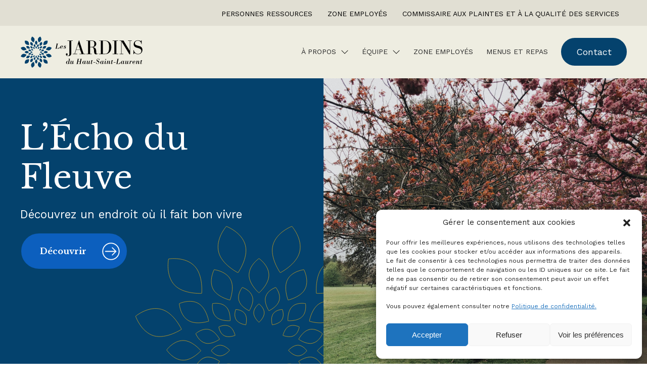

--- FILE ---
content_type: text/html; charset=UTF-8
request_url: https://jardins-hsl.com/lecho-du-fleuve/
body_size: 10592
content:
<!doctype html>
<html lang="fr-FR">
<head>
	<meta charset="UTF-8">
	<meta name="viewport" content="width=device-width, initial-scale=1">
  <link rel="icon" type="image/x-icon" href="https://jardins-hsl.com/wp-content/uploads/2022/11/favicon-hsl.png">
	<link rel="profile" href="https://gmpg.org/xfn/11">
  <script type="text/javascript">

    var _gaq = _gaq || [];
    _gaq.push(['_setAccount', 'UA-114613763-1']);
    _gaq.push(['_trackPageview']);

    (function() {
      var ga = document.createElement('script'); ga.type = 'text/javascript'; ga.async = true;
      ga.src = ('https:' == document.location.protocol ? 'https://ssl' : 'http://www') + '.google-analytics.com/ga.js';
      var s = document.getElementsByTagName('script')[0]; s.parentNode.insertBefore(ga, s);
    })();

  </script>

  
<title>Jardins du  Haut-Saint-Laurent - L’Écho du fleuve</title>

<meta name="description" content="Au CHSLD « Jardin du Haut-Saint-Laurent », nous offrons des suites différentes. Différentes par leur modernisme, différentes par leur convivialité, différentes par son personnel chaleureux qui a le mieux-être de ses résidents à coeur…">

<meta property="og:description" content="Au CHSLD « Jardin du Haut-Saint-Laurent », nous offrons des suites différentes. Différentes par leur modernisme, différentes par leur convivialité, différentes par son personnel chaleureux qui a le mieux-être de ses résidents à coeur…">
<meta property="og:title" content="Jardins du  Haut-Saint-Laurent - L’Écho du fleuve">
<meta property="og:type" content="website">
<meta property="og:url" content="https://jardins-hsl.com/lecho-du-fleuve/">
<meta property="og:image" content="https://jardins-hsl.com/wp-content/uploads/2022/08/dominik-lange-vuoiqw4oeli-unsplash-scaled.jpg">
<meta name="twitter:card" content="summary_large_image">
  <script async src="https://www.googletagmanager.com/gtag/js?id=G-BHV4W48FSS"></script>
  <script>
    window.dataLayer = window.dataLayer || [];
    function gtag(){dataLayer.push(arguments);}
    gtag('js', new Date());

    gtag('config', 'G-BHV4W48FSS');
  </script>

	<style>
	:root {
		--color_1: #0c5fbe;
		--color_2: #04426d;
		--color_3: #1c77a0;
		--gray: #726868;
		--light-gray: #eeede1;
		--white: #ffffff;
		--black: #292929;
		
		--font_1: Work Sans;
		--font_2: Libre Baskerville;
	}
	</style><meta name='robots' content='max-image-preview:large' />
<link rel='dns-prefetch' href='//ajax.googleapis.com' />
<link rel='dns-prefetch' href='//unpkg.com' />
<link rel='dns-prefetch' href='//cdn.jsdelivr.net' />
<link rel='dns-prefetch' href='//kit.fontawesome.com' />
<link rel='dns-prefetch' href='//fonts.googleapis.com' />
<link rel='dns-prefetch' href='//s.w.org' />
<link rel="alternate" type="application/rss+xml" title="Jardins du Haut-Saint-Laurent &raquo; Flux" href="https://jardins-hsl.com/feed/" />
<link rel="alternate" type="application/rss+xml" title="Jardins du Haut-Saint-Laurent &raquo; Flux des commentaires" href="https://jardins-hsl.com/comments/feed/" />
<link rel='stylesheet' id='wp-block-library-css'  href='https://jardins-hsl.com/wp-includes/css/dist/block-library/style.min.css?ver=6.0.11' media='all' />
<style id='global-styles-inline-css'>
body{--wp--preset--color--black: #000000;--wp--preset--color--cyan-bluish-gray: #abb8c3;--wp--preset--color--white: #ffffff;--wp--preset--color--pale-pink: #f78da7;--wp--preset--color--vivid-red: #cf2e2e;--wp--preset--color--luminous-vivid-orange: #ff6900;--wp--preset--color--luminous-vivid-amber: #fcb900;--wp--preset--color--light-green-cyan: #7bdcb5;--wp--preset--color--vivid-green-cyan: #00d084;--wp--preset--color--pale-cyan-blue: #8ed1fc;--wp--preset--color--vivid-cyan-blue: #0693e3;--wp--preset--color--vivid-purple: #9b51e0;--wp--preset--gradient--vivid-cyan-blue-to-vivid-purple: linear-gradient(135deg,rgba(6,147,227,1) 0%,rgb(155,81,224) 100%);--wp--preset--gradient--light-green-cyan-to-vivid-green-cyan: linear-gradient(135deg,rgb(122,220,180) 0%,rgb(0,208,130) 100%);--wp--preset--gradient--luminous-vivid-amber-to-luminous-vivid-orange: linear-gradient(135deg,rgba(252,185,0,1) 0%,rgba(255,105,0,1) 100%);--wp--preset--gradient--luminous-vivid-orange-to-vivid-red: linear-gradient(135deg,rgba(255,105,0,1) 0%,rgb(207,46,46) 100%);--wp--preset--gradient--very-light-gray-to-cyan-bluish-gray: linear-gradient(135deg,rgb(238,238,238) 0%,rgb(169,184,195) 100%);--wp--preset--gradient--cool-to-warm-spectrum: linear-gradient(135deg,rgb(74,234,220) 0%,rgb(151,120,209) 20%,rgb(207,42,186) 40%,rgb(238,44,130) 60%,rgb(251,105,98) 80%,rgb(254,248,76) 100%);--wp--preset--gradient--blush-light-purple: linear-gradient(135deg,rgb(255,206,236) 0%,rgb(152,150,240) 100%);--wp--preset--gradient--blush-bordeaux: linear-gradient(135deg,rgb(254,205,165) 0%,rgb(254,45,45) 50%,rgb(107,0,62) 100%);--wp--preset--gradient--luminous-dusk: linear-gradient(135deg,rgb(255,203,112) 0%,rgb(199,81,192) 50%,rgb(65,88,208) 100%);--wp--preset--gradient--pale-ocean: linear-gradient(135deg,rgb(255,245,203) 0%,rgb(182,227,212) 50%,rgb(51,167,181) 100%);--wp--preset--gradient--electric-grass: linear-gradient(135deg,rgb(202,248,128) 0%,rgb(113,206,126) 100%);--wp--preset--gradient--midnight: linear-gradient(135deg,rgb(2,3,129) 0%,rgb(40,116,252) 100%);--wp--preset--duotone--dark-grayscale: url('#wp-duotone-dark-grayscale');--wp--preset--duotone--grayscale: url('#wp-duotone-grayscale');--wp--preset--duotone--purple-yellow: url('#wp-duotone-purple-yellow');--wp--preset--duotone--blue-red: url('#wp-duotone-blue-red');--wp--preset--duotone--midnight: url('#wp-duotone-midnight');--wp--preset--duotone--magenta-yellow: url('#wp-duotone-magenta-yellow');--wp--preset--duotone--purple-green: url('#wp-duotone-purple-green');--wp--preset--duotone--blue-orange: url('#wp-duotone-blue-orange');--wp--preset--font-size--small: 13px;--wp--preset--font-size--medium: 20px;--wp--preset--font-size--large: 36px;--wp--preset--font-size--x-large: 42px;}.has-black-color{color: var(--wp--preset--color--black) !important;}.has-cyan-bluish-gray-color{color: var(--wp--preset--color--cyan-bluish-gray) !important;}.has-white-color{color: var(--wp--preset--color--white) !important;}.has-pale-pink-color{color: var(--wp--preset--color--pale-pink) !important;}.has-vivid-red-color{color: var(--wp--preset--color--vivid-red) !important;}.has-luminous-vivid-orange-color{color: var(--wp--preset--color--luminous-vivid-orange) !important;}.has-luminous-vivid-amber-color{color: var(--wp--preset--color--luminous-vivid-amber) !important;}.has-light-green-cyan-color{color: var(--wp--preset--color--light-green-cyan) !important;}.has-vivid-green-cyan-color{color: var(--wp--preset--color--vivid-green-cyan) !important;}.has-pale-cyan-blue-color{color: var(--wp--preset--color--pale-cyan-blue) !important;}.has-vivid-cyan-blue-color{color: var(--wp--preset--color--vivid-cyan-blue) !important;}.has-vivid-purple-color{color: var(--wp--preset--color--vivid-purple) !important;}.has-black-background-color{background-color: var(--wp--preset--color--black) !important;}.has-cyan-bluish-gray-background-color{background-color: var(--wp--preset--color--cyan-bluish-gray) !important;}.has-white-background-color{background-color: var(--wp--preset--color--white) !important;}.has-pale-pink-background-color{background-color: var(--wp--preset--color--pale-pink) !important;}.has-vivid-red-background-color{background-color: var(--wp--preset--color--vivid-red) !important;}.has-luminous-vivid-orange-background-color{background-color: var(--wp--preset--color--luminous-vivid-orange) !important;}.has-luminous-vivid-amber-background-color{background-color: var(--wp--preset--color--luminous-vivid-amber) !important;}.has-light-green-cyan-background-color{background-color: var(--wp--preset--color--light-green-cyan) !important;}.has-vivid-green-cyan-background-color{background-color: var(--wp--preset--color--vivid-green-cyan) !important;}.has-pale-cyan-blue-background-color{background-color: var(--wp--preset--color--pale-cyan-blue) !important;}.has-vivid-cyan-blue-background-color{background-color: var(--wp--preset--color--vivid-cyan-blue) !important;}.has-vivid-purple-background-color{background-color: var(--wp--preset--color--vivid-purple) !important;}.has-black-border-color{border-color: var(--wp--preset--color--black) !important;}.has-cyan-bluish-gray-border-color{border-color: var(--wp--preset--color--cyan-bluish-gray) !important;}.has-white-border-color{border-color: var(--wp--preset--color--white) !important;}.has-pale-pink-border-color{border-color: var(--wp--preset--color--pale-pink) !important;}.has-vivid-red-border-color{border-color: var(--wp--preset--color--vivid-red) !important;}.has-luminous-vivid-orange-border-color{border-color: var(--wp--preset--color--luminous-vivid-orange) !important;}.has-luminous-vivid-amber-border-color{border-color: var(--wp--preset--color--luminous-vivid-amber) !important;}.has-light-green-cyan-border-color{border-color: var(--wp--preset--color--light-green-cyan) !important;}.has-vivid-green-cyan-border-color{border-color: var(--wp--preset--color--vivid-green-cyan) !important;}.has-pale-cyan-blue-border-color{border-color: var(--wp--preset--color--pale-cyan-blue) !important;}.has-vivid-cyan-blue-border-color{border-color: var(--wp--preset--color--vivid-cyan-blue) !important;}.has-vivid-purple-border-color{border-color: var(--wp--preset--color--vivid-purple) !important;}.has-vivid-cyan-blue-to-vivid-purple-gradient-background{background: var(--wp--preset--gradient--vivid-cyan-blue-to-vivid-purple) !important;}.has-light-green-cyan-to-vivid-green-cyan-gradient-background{background: var(--wp--preset--gradient--light-green-cyan-to-vivid-green-cyan) !important;}.has-luminous-vivid-amber-to-luminous-vivid-orange-gradient-background{background: var(--wp--preset--gradient--luminous-vivid-amber-to-luminous-vivid-orange) !important;}.has-luminous-vivid-orange-to-vivid-red-gradient-background{background: var(--wp--preset--gradient--luminous-vivid-orange-to-vivid-red) !important;}.has-very-light-gray-to-cyan-bluish-gray-gradient-background{background: var(--wp--preset--gradient--very-light-gray-to-cyan-bluish-gray) !important;}.has-cool-to-warm-spectrum-gradient-background{background: var(--wp--preset--gradient--cool-to-warm-spectrum) !important;}.has-blush-light-purple-gradient-background{background: var(--wp--preset--gradient--blush-light-purple) !important;}.has-blush-bordeaux-gradient-background{background: var(--wp--preset--gradient--blush-bordeaux) !important;}.has-luminous-dusk-gradient-background{background: var(--wp--preset--gradient--luminous-dusk) !important;}.has-pale-ocean-gradient-background{background: var(--wp--preset--gradient--pale-ocean) !important;}.has-electric-grass-gradient-background{background: var(--wp--preset--gradient--electric-grass) !important;}.has-midnight-gradient-background{background: var(--wp--preset--gradient--midnight) !important;}.has-small-font-size{font-size: var(--wp--preset--font-size--small) !important;}.has-medium-font-size{font-size: var(--wp--preset--font-size--medium) !important;}.has-large-font-size{font-size: var(--wp--preset--font-size--large) !important;}.has-x-large-font-size{font-size: var(--wp--preset--font-size--x-large) !important;}
</style>
<link rel='stylesheet' id='contact-form-7-css'  href='https://jardins-hsl.com/wp-content/plugins/contact-form-7/includes/css/styles.css?ver=5.6.3' media='all' />
<link rel='stylesheet' id='cmplz-general-css'  href='https://jardins-hsl.com/wp-content/plugins/complianz-gdpr/assets/css/cookieblocker.min.css?ver=6.5.6' media='all' />
<link rel='stylesheet' id='artisansweb-fonts-1-css'  href='https://fonts.googleapis.com/css2?family=Work+Sans%3Aital%2Cwght%400%2C400%3B0%2C700%3B1%2C400&#038;display=swap&#038;ver=6.0.11' media='all' />
<link rel='stylesheet' id='artisansweb-fonts-2-css'  href='https://fonts.googleapis.com/css2?family=Libre+Baskerville%3Aital%2Cwght%400%2C400%3B0%2C700%3B1%2C400&#038;display=swap&#038;ver=6.0.11' media='all' />
<link rel='stylesheet' id='artisansweb-fancybox-css-css'  href='https://cdn.jsdelivr.net/npm/@fancyapps/ui@4.0/dist/fancybox.css?ver=6.0.11' media='all' />
<link rel='stylesheet' id='artisansweb-style-css'  href='https://jardins-hsl.com/wp-content/themes/artisansweb/assets/dist/css/main.min.css?ver=1668524400' media='all' />
<link rel='stylesheet' id='um_fonticons_ii-css'  href='https://jardins-hsl.com/wp-content/plugins/ultimate-member/assets/css/um-fonticons-ii.css?ver=2.6.7' media='all' />
<link rel='stylesheet' id='um_fonticons_fa-css'  href='https://jardins-hsl.com/wp-content/plugins/ultimate-member/assets/css/um-fonticons-fa.css?ver=2.6.7' media='all' />
<link rel='stylesheet' id='select2-css'  href='https://jardins-hsl.com/wp-content/plugins/ultimate-member/assets/css/select2/select2.min.css?ver=4.0.13' media='all' />
<link rel='stylesheet' id='um_crop-css'  href='https://jardins-hsl.com/wp-content/plugins/ultimate-member/assets/css/um-crop.css?ver=2.6.7' media='all' />
<link rel='stylesheet' id='um_modal-css'  href='https://jardins-hsl.com/wp-content/plugins/ultimate-member/assets/css/um-modal.css?ver=2.6.7' media='all' />
<link rel='stylesheet' id='um_styles-css'  href='https://jardins-hsl.com/wp-content/plugins/ultimate-member/assets/css/um-styles.css?ver=2.6.7' media='all' />
<link rel='stylesheet' id='um_profile-css'  href='https://jardins-hsl.com/wp-content/plugins/ultimate-member/assets/css/um-profile.css?ver=2.6.7' media='all' />
<link rel='stylesheet' id='um_account-css'  href='https://jardins-hsl.com/wp-content/plugins/ultimate-member/assets/css/um-account.css?ver=2.6.7' media='all' />
<link rel='stylesheet' id='um_misc-css'  href='https://jardins-hsl.com/wp-content/plugins/ultimate-member/assets/css/um-misc.css?ver=2.6.7' media='all' />
<link rel='stylesheet' id='um_fileupload-css'  href='https://jardins-hsl.com/wp-content/plugins/ultimate-member/assets/css/um-fileupload.css?ver=2.6.7' media='all' />
<link rel='stylesheet' id='um_datetime-css'  href='https://jardins-hsl.com/wp-content/plugins/ultimate-member/assets/css/pickadate/default.css?ver=2.6.7' media='all' />
<link rel='stylesheet' id='um_datetime_date-css'  href='https://jardins-hsl.com/wp-content/plugins/ultimate-member/assets/css/pickadate/default.date.css?ver=2.6.7' media='all' />
<link rel='stylesheet' id='um_datetime_time-css'  href='https://jardins-hsl.com/wp-content/plugins/ultimate-member/assets/css/pickadate/default.time.css?ver=2.6.7' media='all' />
<link rel='stylesheet' id='um_raty-css'  href='https://jardins-hsl.com/wp-content/plugins/ultimate-member/assets/css/um-raty.css?ver=2.6.7' media='all' />
<link rel='stylesheet' id='um_scrollbar-css'  href='https://jardins-hsl.com/wp-content/plugins/ultimate-member/assets/css/simplebar.css?ver=2.6.7' media='all' />
<link rel='stylesheet' id='um_tipsy-css'  href='https://jardins-hsl.com/wp-content/plugins/ultimate-member/assets/css/um-tipsy.css?ver=2.6.7' media='all' />
<link rel='stylesheet' id='um_responsive-css'  href='https://jardins-hsl.com/wp-content/plugins/ultimate-member/assets/css/um-responsive.css?ver=2.6.7' media='all' />
<link rel='stylesheet' id='um_default_css-css'  href='https://jardins-hsl.com/wp-content/plugins/ultimate-member/assets/css/um-old-default.css?ver=2.6.7' media='all' />
<script src='https://ajax.googleapis.com/ajax/libs/jquery/3.5.1/jquery.min.js?ver=6.0.11' id='artisansweb-jquery-js'></script>
<script src='https://unpkg.com/swiper@7.0.3/swiper-bundle.min.js?ver=6.0.11' id='artisansweb-swiper-js'></script>
<script src="https://jardins-hsl.com/wp-content/themes/artisansweb/assets/dist/js/main.min.js?ver=1664908958" id="artisansweb-script-js" data-theme-header="header-custom"></script>
<script src='https://jardins-hsl.com/wp-includes/js/jquery/jquery.min.js?ver=3.6.0' id='jquery-core-js'></script>
<script src='https://jardins-hsl.com/wp-includes/js/jquery/jquery-migrate.min.js?ver=3.3.2' id='jquery-migrate-js'></script>
<script src='https://jardins-hsl.com/wp-content/plugins/ultimate-member/assets/js/um-gdpr.min.js?ver=2.6.7' id='um-gdpr-js'></script>
<link rel="https://api.w.org/" href="https://jardins-hsl.com/wp-json/" /><link rel="alternate" type="application/json" href="https://jardins-hsl.com/wp-json/wp/v2/pages/1343" /><link rel="EditURI" type="application/rsd+xml" title="RSD" href="https://jardins-hsl.com/xmlrpc.php?rsd" />
<link rel="wlwmanifest" type="application/wlwmanifest+xml" href="https://jardins-hsl.com/wp-includes/wlwmanifest.xml" /> 
<meta name="generator" content="WordPress 6.0.11" />
<link rel="canonical" href="https://jardins-hsl.com/lecho-du-fleuve/" />
<link rel='shortlink' href='https://jardins-hsl.com/?p=1343' />
<link rel="alternate" type="application/json+oembed" href="https://jardins-hsl.com/wp-json/oembed/1.0/embed?url=https%3A%2F%2Fjardins-hsl.com%2Flecho-du-fleuve%2F" />
<link rel="alternate" type="text/xml+oembed" href="https://jardins-hsl.com/wp-json/oembed/1.0/embed?url=https%3A%2F%2Fjardins-hsl.com%2Flecho-du-fleuve%2F&#038;format=xml" />
		<style type="text/css">
			.um_request_name {
				display: none !important;
			}
		</style>
	<style>.cmplz-hidden{display:none!important;}</style><style>.recentcomments a{display:inline !important;padding:0 !important;margin:0 !important;}</style>
</head>

<body class="page-template-default page page-id-1343">

<svg xmlns="http://www.w3.org/2000/svg" viewBox="0 0 0 0" width="0" height="0" focusable="false" role="none" style="visibility: hidden; position: absolute; left: -9999px; overflow: hidden;" ><defs><filter id="wp-duotone-dark-grayscale"><feColorMatrix color-interpolation-filters="sRGB" type="matrix" values=" .299 .587 .114 0 0 .299 .587 .114 0 0 .299 .587 .114 0 0 .299 .587 .114 0 0 " /><feComponentTransfer color-interpolation-filters="sRGB" ><feFuncR type="table" tableValues="0 0.49803921568627" /><feFuncG type="table" tableValues="0 0.49803921568627" /><feFuncB type="table" tableValues="0 0.49803921568627" /><feFuncA type="table" tableValues="1 1" /></feComponentTransfer><feComposite in2="SourceGraphic" operator="in" /></filter></defs></svg><svg xmlns="http://www.w3.org/2000/svg" viewBox="0 0 0 0" width="0" height="0" focusable="false" role="none" style="visibility: hidden; position: absolute; left: -9999px; overflow: hidden;" ><defs><filter id="wp-duotone-grayscale"><feColorMatrix color-interpolation-filters="sRGB" type="matrix" values=" .299 .587 .114 0 0 .299 .587 .114 0 0 .299 .587 .114 0 0 .299 .587 .114 0 0 " /><feComponentTransfer color-interpolation-filters="sRGB" ><feFuncR type="table" tableValues="0 1" /><feFuncG type="table" tableValues="0 1" /><feFuncB type="table" tableValues="0 1" /><feFuncA type="table" tableValues="1 1" /></feComponentTransfer><feComposite in2="SourceGraphic" operator="in" /></filter></defs></svg><svg xmlns="http://www.w3.org/2000/svg" viewBox="0 0 0 0" width="0" height="0" focusable="false" role="none" style="visibility: hidden; position: absolute; left: -9999px; overflow: hidden;" ><defs><filter id="wp-duotone-purple-yellow"><feColorMatrix color-interpolation-filters="sRGB" type="matrix" values=" .299 .587 .114 0 0 .299 .587 .114 0 0 .299 .587 .114 0 0 .299 .587 .114 0 0 " /><feComponentTransfer color-interpolation-filters="sRGB" ><feFuncR type="table" tableValues="0.54901960784314 0.98823529411765" /><feFuncG type="table" tableValues="0 1" /><feFuncB type="table" tableValues="0.71764705882353 0.25490196078431" /><feFuncA type="table" tableValues="1 1" /></feComponentTransfer><feComposite in2="SourceGraphic" operator="in" /></filter></defs></svg><svg xmlns="http://www.w3.org/2000/svg" viewBox="0 0 0 0" width="0" height="0" focusable="false" role="none" style="visibility: hidden; position: absolute; left: -9999px; overflow: hidden;" ><defs><filter id="wp-duotone-blue-red"><feColorMatrix color-interpolation-filters="sRGB" type="matrix" values=" .299 .587 .114 0 0 .299 .587 .114 0 0 .299 .587 .114 0 0 .299 .587 .114 0 0 " /><feComponentTransfer color-interpolation-filters="sRGB" ><feFuncR type="table" tableValues="0 1" /><feFuncG type="table" tableValues="0 0.27843137254902" /><feFuncB type="table" tableValues="0.5921568627451 0.27843137254902" /><feFuncA type="table" tableValues="1 1" /></feComponentTransfer><feComposite in2="SourceGraphic" operator="in" /></filter></defs></svg><svg xmlns="http://www.w3.org/2000/svg" viewBox="0 0 0 0" width="0" height="0" focusable="false" role="none" style="visibility: hidden; position: absolute; left: -9999px; overflow: hidden;" ><defs><filter id="wp-duotone-midnight"><feColorMatrix color-interpolation-filters="sRGB" type="matrix" values=" .299 .587 .114 0 0 .299 .587 .114 0 0 .299 .587 .114 0 0 .299 .587 .114 0 0 " /><feComponentTransfer color-interpolation-filters="sRGB" ><feFuncR type="table" tableValues="0 0" /><feFuncG type="table" tableValues="0 0.64705882352941" /><feFuncB type="table" tableValues="0 1" /><feFuncA type="table" tableValues="1 1" /></feComponentTransfer><feComposite in2="SourceGraphic" operator="in" /></filter></defs></svg><svg xmlns="http://www.w3.org/2000/svg" viewBox="0 0 0 0" width="0" height="0" focusable="false" role="none" style="visibility: hidden; position: absolute; left: -9999px; overflow: hidden;" ><defs><filter id="wp-duotone-magenta-yellow"><feColorMatrix color-interpolation-filters="sRGB" type="matrix" values=" .299 .587 .114 0 0 .299 .587 .114 0 0 .299 .587 .114 0 0 .299 .587 .114 0 0 " /><feComponentTransfer color-interpolation-filters="sRGB" ><feFuncR type="table" tableValues="0.78039215686275 1" /><feFuncG type="table" tableValues="0 0.94901960784314" /><feFuncB type="table" tableValues="0.35294117647059 0.47058823529412" /><feFuncA type="table" tableValues="1 1" /></feComponentTransfer><feComposite in2="SourceGraphic" operator="in" /></filter></defs></svg><svg xmlns="http://www.w3.org/2000/svg" viewBox="0 0 0 0" width="0" height="0" focusable="false" role="none" style="visibility: hidden; position: absolute; left: -9999px; overflow: hidden;" ><defs><filter id="wp-duotone-purple-green"><feColorMatrix color-interpolation-filters="sRGB" type="matrix" values=" .299 .587 .114 0 0 .299 .587 .114 0 0 .299 .587 .114 0 0 .299 .587 .114 0 0 " /><feComponentTransfer color-interpolation-filters="sRGB" ><feFuncR type="table" tableValues="0.65098039215686 0.40392156862745" /><feFuncG type="table" tableValues="0 1" /><feFuncB type="table" tableValues="0.44705882352941 0.4" /><feFuncA type="table" tableValues="1 1" /></feComponentTransfer><feComposite in2="SourceGraphic" operator="in" /></filter></defs></svg><svg xmlns="http://www.w3.org/2000/svg" viewBox="0 0 0 0" width="0" height="0" focusable="false" role="none" style="visibility: hidden; position: absolute; left: -9999px; overflow: hidden;" ><defs><filter id="wp-duotone-blue-orange"><feColorMatrix color-interpolation-filters="sRGB" type="matrix" values=" .299 .587 .114 0 0 .299 .587 .114 0 0 .299 .587 .114 0 0 .299 .587 .114 0 0 " /><feComponentTransfer color-interpolation-filters="sRGB" ><feFuncR type="table" tableValues="0.098039215686275 1" /><feFuncG type="table" tableValues="0 0.66274509803922" /><feFuncB type="table" tableValues="0.84705882352941 0.41960784313725" /><feFuncA type="table" tableValues="1 1" /></feComponentTransfer><feComposite in2="SourceGraphic" operator="in" /></filter></defs></svg>
<div id="page" class="site">
  
    
        
    
<header class="header-custom site-header bg-light-gray">
    <div class="header-util">
    <nav class="header-nav-util">
      <ul class="header-ul-util">
        <li id="menu-item-1381" class="menu-item menu-item-type-post_type menu-item-object-page menu-item-1381"><a href="https://jardins-hsl.com/commissaire-aux-plaintes/">Commissaire aux plaintes et à la qualité des services</a></li>
<li id="menu-item-1296" class="menu-item menu-item-type-post_type menu-item-object-page menu-item-1296"><a href="https://jardins-hsl.com/intranet/">Zone employés</a></li>
<li id="menu-item-1380" class="menu-item menu-item-type-post_type menu-item-object-page menu-item-1380"><a href="https://jardins-hsl.com/personnes-ressources/">Personnes ressources</a></li>
      </ul>
    </nav>
  </div>
	<div class="header-main">
		<a href="https://jardins-hsl.com" class="logo site-branding">
      <img width="635" height="167" src="https://jardins-hsl.com/wp-content/uploads/2022/10/JARDINS_HAUT_SAINT_LAURENT_HZTL.svg" class="attachment-full size-full" alt="" loading="lazy" />    </a>
    <nav class="header-nav-main">
      <ul class="header-ul-main">
        <li class="nav-mobile-toggle">
          <a href="#"></a>
        </li>
        <li id="menu-item-119" class="menu-item menu-item-type-custom menu-item-object-custom current-menu-ancestor current-menu-parent menu-item-has-children menu-item-119"><a href="#">À Propos</a>
<ul class="sub-menu">
	<li id="menu-item-1388" class="menu-item menu-item-type-post_type menu-item-object-page menu-item-1388"><a href="https://jardins-hsl.com/decouvrir-les-services/">Découvrir les services</a></li>
	<li id="menu-item-1389" class="menu-item menu-item-type-post_type menu-item-object-page menu-item-1389"><a href="https://jardins-hsl.com/reputation-dexcellence/">Réputation d’excellence</a></li>
	<li id="menu-item-1390" class="menu-item menu-item-type-post_type menu-item-object-page menu-item-1390"><a href="https://jardins-hsl.com/la-fondation/">La Fondation</a></li>
	<li id="menu-item-1391" class="menu-item menu-item-type-post_type menu-item-object-page current-menu-item page_item page-item-1343 current_page_item menu-item-1391"><a href="https://jardins-hsl.com/lecho-du-fleuve/" aria-current="page">L’echo du fleuve</a></li>
	<li id="menu-item-1392" class="menu-item menu-item-type-post_type menu-item-object-page menu-item-1392"><a href="https://jardins-hsl.com/comite-des-usagers/">Comité des usagers</a></li>
	<li id="menu-item-1393" class="menu-item menu-item-type-post_type menu-item-object-page menu-item-1393"><a href="https://jardins-hsl.com/activites-et-loisirs/">Activités et loisirs</a></li>
</ul>
</li>
<li id="menu-item-1386" class="menu-item menu-item-type-custom menu-item-object-custom menu-item-has-children menu-item-1386"><a href="#">Équipe</a>
<ul class="sub-menu">
	<li id="menu-item-1395" class="menu-item menu-item-type-post_type menu-item-object-page menu-item-1395"><a href="https://jardins-hsl.com/personnes-ressources/">Personnes ressources</a></li>
	<li id="menu-item-1396" class="menu-item menu-item-type-post_type menu-item-object-page menu-item-1396"><a href="https://jardins-hsl.com/benevoles/">Bénévoles</a></li>
	<li id="menu-item-1397" class="menu-item menu-item-type-post_type menu-item-object-page menu-item-1397"><a href="https://jardins-hsl.com/a-propos-de-notre-equipe/">À propos de notre équipe</a></li>
</ul>
</li>
<li id="menu-item-1385" class="menu-item menu-item-type-post_type menu-item-object-page menu-item-1385"><a href="https://jardins-hsl.com/intranet/">Zone employés</a></li>
<li id="menu-item-1387" class="menu-item menu-item-type-post_type menu-item-object-page menu-item-1387"><a href="https://jardins-hsl.com/menus-et-repas/">Menus et repas</a></li>
<li id="menu-item-1378" class="menu-item menu-item-type-post_type menu-item-object-page menu-item-1378"><a href="https://jardins-hsl.com/contact/">Contact</a></li>
      </ul>
    </nav>
	</div>
</header>

<nav class="header-custom-nav-mobile nav-mobile">
  <div class="nav-mobile-bg"></div>
  <div class="nav-mobile-inner">
    <ul>
      <li class="menu-item menu-item-type-custom menu-item-object-custom current-menu-ancestor current-menu-parent menu-item-has-children menu-item-119"><a href="#">À Propos</a>
<ul class="sub-menu">
	<li class="menu-item menu-item-type-post_type menu-item-object-page menu-item-1388"><a href="https://jardins-hsl.com/decouvrir-les-services/">Découvrir les services</a></li>
	<li class="menu-item menu-item-type-post_type menu-item-object-page menu-item-1389"><a href="https://jardins-hsl.com/reputation-dexcellence/">Réputation d’excellence</a></li>
	<li class="menu-item menu-item-type-post_type menu-item-object-page menu-item-1390"><a href="https://jardins-hsl.com/la-fondation/">La Fondation</a></li>
	<li class="menu-item menu-item-type-post_type menu-item-object-page current-menu-item page_item page-item-1343 current_page_item menu-item-1391"><a href="https://jardins-hsl.com/lecho-du-fleuve/" aria-current="page">L’echo du fleuve</a></li>
	<li class="menu-item menu-item-type-post_type menu-item-object-page menu-item-1392"><a href="https://jardins-hsl.com/comite-des-usagers/">Comité des usagers</a></li>
	<li class="menu-item menu-item-type-post_type menu-item-object-page menu-item-1393"><a href="https://jardins-hsl.com/activites-et-loisirs/">Activités et loisirs</a></li>
</ul>
</li>
<li class="menu-item menu-item-type-custom menu-item-object-custom menu-item-has-children menu-item-1386"><a href="#">Équipe</a>
<ul class="sub-menu">
	<li class="menu-item menu-item-type-post_type menu-item-object-page menu-item-1395"><a href="https://jardins-hsl.com/personnes-ressources/">Personnes ressources</a></li>
	<li class="menu-item menu-item-type-post_type menu-item-object-page menu-item-1396"><a href="https://jardins-hsl.com/benevoles/">Bénévoles</a></li>
	<li class="menu-item menu-item-type-post_type menu-item-object-page menu-item-1397"><a href="https://jardins-hsl.com/a-propos-de-notre-equipe/">À propos de notre équipe</a></li>
</ul>
</li>
<li class="menu-item menu-item-type-post_type menu-item-object-page menu-item-1385"><a href="https://jardins-hsl.com/intranet/">Zone employés</a></li>
<li class="menu-item menu-item-type-post_type menu-item-object-page menu-item-1387"><a href="https://jardins-hsl.com/menus-et-repas/">Menus et repas</a></li>
<li class="menu-item menu-item-type-post_type menu-item-object-page menu-item-1378"><a href="https://jardins-hsl.com/contact/">Contact</a></li>
    </ul>
  </div>
</nav>  
  

<main id="primary" class="site-main">

  
    <div class="sections">

      

<section id="" class="banner section page-banner bg-color_2 bg-center has-image pos-left forme">
  
	      
			<div class="banner-forme left" style="background-image: url(https://jardins-hsl.com/wp-content/uploads/2022/08/shape.svg)"></div>
						
    <div class="section-background background-desktop  bg-center-center " style="background-image: url(https://jardins-hsl.com/wp-content/uploads/2022/10/pexels-lina-kivaka-2253911-scaled.jpg);"></div><div class="section-background background-mobile  bg-center-center " style="background-image: url(https://jardins-hsl.com/wp-content/uploads/2022/10/pexels-lina-kivaka-2253911-scaled.jpg);"></div>  
  <div class="container">

    <div class="banner-content section-content content-text">
    
      <h1 class="">L&#8217;Écho du Fleuve</h1><p>Découvrez un endroit où il fait bon vivre</p>
<div class="col"><a href="#section-1" target="" class="arrowed button"> <p>Découvrir</p> </a></div>
    </div>

  </div>



</section>  

      
      
<section id="section-1" class="hero section bg-light-gray bg-center-center pos-left ">
  
  
    
  <div class="container">

    
    
    <div class="hero-list cols-2-full cols-2-1024 cols-1-768 cols-1-480 cols-m">

      <div class="hero-image"><img width="2048" height="1365" src="https://jardins-hsl.com/wp-content/uploads/2022/08/dominik-lange-vuoiqw4oeli-unsplash-scaled.jpg" class="attachment-full size-full" alt="" loading="lazy" srcset="https://jardins-hsl.com/wp-content/uploads/2022/08/dominik-lange-vuoiqw4oeli-unsplash-scaled.jpg 2048w, https://jardins-hsl.com/wp-content/uploads/2022/08/dominik-lange-vuoiqw4oeli-unsplash-300x200.jpg 300w, https://jardins-hsl.com/wp-content/uploads/2022/08/dominik-lange-vuoiqw4oeli-unsplash-1024x683.jpg 1024w, https://jardins-hsl.com/wp-content/uploads/2022/08/dominik-lange-vuoiqw4oeli-unsplash-768x512.jpg 768w, https://jardins-hsl.com/wp-content/uploads/2022/08/dominik-lange-vuoiqw4oeli-unsplash-1536x1024.jpg 1536w" sizes="(max-width: 2048px) 100vw, 2048px" /></div><div class="hero-content section-content content-text col"><h3>L&#8217;Écho du Fleuve</h3>
<p>Au CHSLD « Jardins du Haut-Saint-Laurent », nous offrons des chambres différentes. Différentes par leur modernisme, différentes par leur convivialité, différentes par leur personnel chaleureux qui a le mieux-être de ses résidents à cœur.</p>
<p>Un milieu de vie parfait où la verdure se marie au côté urbain, où la détente côtoie le plaisir de bouger.</p>
<p>Découvrez un endroit où il fait bon vivre…</p>
</div>
    </div>

  </div>


</section>
<section id="section-2" class="documents section bg-white bg-center pos-center ">

  
  <div class="container">

    <div class="documents-content section-content content-text section-content-style-1"><h3 class="">L'écho du fleuve</h3></div>
    <div class="documents-list">

      
          
            
            <div class="documents-item">

              <div class="documents-info">
                <!-- Type de document -->
                <h5 class="type-documents">L'écho du fleuve</h5>

                <div class="info-arrow">
                  <p class="taille-groupe">2 documents</p>
                  <i class="fas fa-chevron-down"></i>
                </div>

              </div>
                              <div class="documents-item-content content-text">

                  <div class="row-documents">

                    
                      <div class="document">

                        <!-- Nom du DOCUMENT -->
                        <p>Journal - Octobre 2022</p>

                        <div class="lien-fichier-container">

                          <!-- URL et titre du LIEN EXTERNE -->
                          
                          <!-- URL et titre du FICHIER -->
                                                      <a class="button fichier" href="https://jardins-hsl.com/wp-content/uploads/2022/10/Journal-Octobre-2022-JHSL.pdf" target="_blank">
                              Télécharger</a>
                          
                        </div>

                      </div>

                                              <div class="delimitation"></div>
                      
                    
                      <div class="document">

                        <!-- Nom du DOCUMENT -->
                        <p>Journal - Octobre 2023</p>

                        <div class="lien-fichier-container">

                          <!-- URL et titre du LIEN EXTERNE -->
                          
                          <!-- URL et titre du FICHIER -->
                                                      <a class="button fichier" href="https://jardins-hsl.com/wp-content/uploads/2023/09/Journal-Octobre-2023-JHSL.pdf" target="_blank">
                              Télécharger</a>
                          
                        </div>

                      </div>

                      
                    
                  </div>

                </div>
              
            </div>
          
      
    </div>

  </div>

</section>
      
    </div>

  
</main>
			
	<footer class="footer-1 site-footer bg-white">

  <div class="container">

    <div class="info footer-content">

      <div class="footer-col-1 footer-col col">

        <div class="sous-col-1 sous-col footer-logo">
          
          <a href="https://jardins-hsl.com" class="logo site-branding">
            <img width="451" height="306" src="https://jardins-hsl.com/wp-content/uploads/2022/10/JARDINS_HAUT_SAINT_LAURENT.svg" class="attachment-full size-full" alt="" loading="lazy" />          </a>

        </div>

        <!--<div class="sous-col-1 sous-col footer-infolettre">
          
          <p class="sous-titre-footer">Infolettre</p>
          <p></p>

          <form action="">
            <input type="text" id="infolettre-email" name="infolettre" placeholder="Adresse courriel">
            <input type="submit" value="">
          </form>

        </div> -->

      </div>

      <div class="footer-col-2 footer-col col">
        
        <div class="sous-col-2 sous-col footer-menu">
          
          <p class="sous-titre-footer">Jardins du Haut-Saint-Laurent</p>

          <nav class="nav-footer">
              <ul>
                <li id="menu-item-1288" class="menu-item menu-item-type-post_type menu-item-object-page menu-item-home menu-item-1288"><a href="https://jardins-hsl.com/">Accueil</a></li>
<li id="menu-item-1894" class="menu-item menu-item-type-post_type menu-item-object-page menu-item-1894"><a href="https://jardins-hsl.com/personnes-ressources/">Personnes ressources</a></li>
<li id="menu-item-1895" class="menu-item menu-item-type-post_type menu-item-object-page menu-item-1895"><a href="https://jardins-hsl.com/intranet/">Zone employés</a></li>
<li id="menu-item-1896" class="menu-item menu-item-type-post_type menu-item-object-page menu-item-1896"><a href="https://jardins-hsl.com/commissaire-aux-plaintes/">Commissaire aux plaintes et à la qualité des services</a></li>
<li id="menu-item-2167" class="menu-item menu-item-type-post_type menu-item-object-page menu-item-2167"><a href="https://jardins-hsl.com/politique-de-confidentialite/">Politique de confidentialité</a></li>
              </ul>
          </nav>

        </div>  
        
        <div class ="sous-col-2 sous-col footer-contact">
          
          <p class="sous-titre-footer">Nous contacter</p>
          
          <div class="contact">
            <p> 4770, rue St-Félix</p>
            <p>Saint-Augustin-de-Desmaures (Québec)</p>
            <p>G3A 0K9</p>
             <a href="mailto: info@jardins-hsl.com"> info@jardins-hsl.com </a>              <a href="tel:418 872-4936"> 418 872-4936 </a>           </div>
          
          <div class="reseaux">
                      </div>
          
        </div>

      </div>

    </div>
    
    <div class="copyrights footer-content test">
      <span>© 2026 Tous droits réservés - Jardins du Haut-Saint-Laurent</span><br>
      <span>Ce site web est une réalisation signée: <a href="http://artisansweb.ca" target="_blank">Artisans Web</a></span>
    </div>

  </div>

</footer>
</div><!-- #page -->


<div id="um_upload_single" style="display:none"></div>

<div id="um_view_photo" style="display:none">

	<a href="javascript:void(0);" data-action="um_remove_modal" class="um-modal-close"
	   aria-label="Fermer la fenêtre modale">
		<i class="um-faicon-times"></i>
	</a>

	<div class="um-modal-body photo">
		<div class="um-modal-photo"></div>
	</div>

</div>

<!-- Consent Management powered by Complianz | GDPR/CCPA Cookie Consent https://wordpress.org/plugins/complianz-gdpr -->
<div id="cmplz-cookiebanner-container"><div class="cmplz-cookiebanner cmplz-hidden banner-1 optin cmplz-bottom-right cmplz-categories-type-view-preferences" aria-modal="true" data-nosnippet="true" role="dialog" aria-live="polite" aria-labelledby="cmplz-header-1-optin" aria-describedby="cmplz-message-1-optin">
	<div class="cmplz-header">
		<div class="cmplz-logo"></div>
		<div class="cmplz-title" id="cmplz-header-1-optin">Gérer le consentement aux cookies</div>
		<div class="cmplz-close" tabindex="0" role="button" aria-label="close-dialog">
			<svg aria-hidden="true" focusable="false" data-prefix="fas" data-icon="times" class="svg-inline--fa fa-times fa-w-11" role="img" xmlns="http://www.w3.org/2000/svg" viewBox="0 0 352 512"><path fill="currentColor" d="M242.72 256l100.07-100.07c12.28-12.28 12.28-32.19 0-44.48l-22.24-22.24c-12.28-12.28-32.19-12.28-44.48 0L176 189.28 75.93 89.21c-12.28-12.28-32.19-12.28-44.48 0L9.21 111.45c-12.28 12.28-12.28 32.19 0 44.48L109.28 256 9.21 356.07c-12.28 12.28-12.28 32.19 0 44.48l22.24 22.24c12.28 12.28 32.2 12.28 44.48 0L176 322.72l100.07 100.07c12.28 12.28 32.2 12.28 44.48 0l22.24-22.24c12.28-12.28 12.28-32.19 0-44.48L242.72 256z"></path></svg>
		</div>
	</div>

	<div class="cmplz-divider cmplz-divider-header"></div>
	<div class="cmplz-body">
		<div class="cmplz-message" id="cmplz-message-1-optin">Pour offrir les meilleures expériences, nous utilisons des technologies telles que les cookies pour stocker et/ou accéder aux informations des appareils. Le fait de consentir à ces technologies nous permettra de traiter des données telles que le comportement de navigation ou les ID uniques sur ce site. Le fait de ne pas consentir ou de retirer son consentement peut avoir un effet négatif sur certaines caractéristiques et fonctions.<br />
<br />
Vous pouvez également consulter notre <a href="https://jardins-hsl.com/politique-de-confidentialite/">Politique de confidentialité.</a></div>
		<!-- categories start -->
		<div class="cmplz-categories">
			<details class="cmplz-category cmplz-functional" >
				<summary>
						<span class="cmplz-category-header">
							<span class="cmplz-category-title">Fonctionnel</span>
							<span class='cmplz-always-active'>
								<span class="cmplz-banner-checkbox">
									<input type="checkbox"
										   id="cmplz-functional-optin"
										   data-category="cmplz_functional"
										   class="cmplz-consent-checkbox cmplz-functional"
										   size="40"
										   value="1"/>
									<label class="cmplz-label" for="cmplz-functional-optin" tabindex="0"><span class="screen-reader-text">Fonctionnel</span></label>
								</span>
								Toujours activé							</span>
							<span class="cmplz-icon cmplz-open">
								<svg xmlns="http://www.w3.org/2000/svg" viewBox="0 0 448 512"  height="18" ><path d="M224 416c-8.188 0-16.38-3.125-22.62-9.375l-192-192c-12.5-12.5-12.5-32.75 0-45.25s32.75-12.5 45.25 0L224 338.8l169.4-169.4c12.5-12.5 32.75-12.5 45.25 0s12.5 32.75 0 45.25l-192 192C240.4 412.9 232.2 416 224 416z"/></svg>
							</span>
						</span>
				</summary>
				<div class="cmplz-description">
					<span class="cmplz-description-functional">Le stockage ou l’accès technique est strictement nécessaire dans la finalité d’intérêt légitime de permettre l’utilisation d’un service spécifique explicitement demandé par l’abonné ou l’internaute, ou dans le seul but d’effectuer la transmission d’une communication sur un réseau de communications électroniques.</span>
				</div>
			</details>

			<details class="cmplz-category cmplz-preferences" >
				<summary>
						<span class="cmplz-category-header">
							<span class="cmplz-category-title">Préférences</span>
							<span class="cmplz-banner-checkbox">
								<input type="checkbox"
									   id="cmplz-preferences-optin"
									   data-category="cmplz_preferences"
									   class="cmplz-consent-checkbox cmplz-preferences"
									   size="40"
									   value="1"/>
								<label class="cmplz-label" for="cmplz-preferences-optin" tabindex="0"><span class="screen-reader-text">Préférences</span></label>
							</span>
							<span class="cmplz-icon cmplz-open">
								<svg xmlns="http://www.w3.org/2000/svg" viewBox="0 0 448 512"  height="18" ><path d="M224 416c-8.188 0-16.38-3.125-22.62-9.375l-192-192c-12.5-12.5-12.5-32.75 0-45.25s32.75-12.5 45.25 0L224 338.8l169.4-169.4c12.5-12.5 32.75-12.5 45.25 0s12.5 32.75 0 45.25l-192 192C240.4 412.9 232.2 416 224 416z"/></svg>
							</span>
						</span>
				</summary>
				<div class="cmplz-description">
					<span class="cmplz-description-preferences">Le stockage ou l’accès technique est nécessaire dans la finalité d’intérêt légitime de stocker des préférences qui ne sont pas demandées par l’abonné ou la personne utilisant le service.</span>
				</div>
			</details>

			<details class="cmplz-category cmplz-statistics" >
				<summary>
						<span class="cmplz-category-header">
							<span class="cmplz-category-title">Statistiques</span>
							<span class="cmplz-banner-checkbox">
								<input type="checkbox"
									   id="cmplz-statistics-optin"
									   data-category="cmplz_statistics"
									   class="cmplz-consent-checkbox cmplz-statistics"
									   size="40"
									   value="1"/>
								<label class="cmplz-label" for="cmplz-statistics-optin" tabindex="0"><span class="screen-reader-text">Statistiques</span></label>
							</span>
							<span class="cmplz-icon cmplz-open">
								<svg xmlns="http://www.w3.org/2000/svg" viewBox="0 0 448 512"  height="18" ><path d="M224 416c-8.188 0-16.38-3.125-22.62-9.375l-192-192c-12.5-12.5-12.5-32.75 0-45.25s32.75-12.5 45.25 0L224 338.8l169.4-169.4c12.5-12.5 32.75-12.5 45.25 0s12.5 32.75 0 45.25l-192 192C240.4 412.9 232.2 416 224 416z"/></svg>
							</span>
						</span>
				</summary>
				<div class="cmplz-description">
					<span class="cmplz-description-statistics">Le stockage ou l’accès technique qui est utilisé exclusivement à des fins statistiques.</span>
					<span class="cmplz-description-statistics-anonymous">Le stockage ou l’accès technique qui est utilisé exclusivement dans des finalités statistiques anonymes. En l’absence d’une assignation à comparaître, d’une conformité volontaire de la part de votre fournisseur d’accès à internet ou d’enregistrements supplémentaires provenant d’une tierce partie, les informations stockées ou extraites à cette seule fin ne peuvent généralement pas être utilisées pour vous identifier.</span>
				</div>
			</details>
			<details class="cmplz-category cmplz-marketing" >
				<summary>
						<span class="cmplz-category-header">
							<span class="cmplz-category-title">Marketing</span>
							<span class="cmplz-banner-checkbox">
								<input type="checkbox"
									   id="cmplz-marketing-optin"
									   data-category="cmplz_marketing"
									   class="cmplz-consent-checkbox cmplz-marketing"
									   size="40"
									   value="1"/>
								<label class="cmplz-label" for="cmplz-marketing-optin" tabindex="0"><span class="screen-reader-text">Marketing</span></label>
							</span>
							<span class="cmplz-icon cmplz-open">
								<svg xmlns="http://www.w3.org/2000/svg" viewBox="0 0 448 512"  height="18" ><path d="M224 416c-8.188 0-16.38-3.125-22.62-9.375l-192-192c-12.5-12.5-12.5-32.75 0-45.25s32.75-12.5 45.25 0L224 338.8l169.4-169.4c12.5-12.5 32.75-12.5 45.25 0s12.5 32.75 0 45.25l-192 192C240.4 412.9 232.2 416 224 416z"/></svg>
							</span>
						</span>
				</summary>
				<div class="cmplz-description">
					<span class="cmplz-description-marketing">Le stockage ou l’accès technique est nécessaire pour créer des profils d’internautes afin d’envoyer des publicités, ou pour suivre l’internaute sur un site web ou sur plusieurs sites web ayant des finalités marketing similaires.</span>
				</div>
			</details>
		</div><!-- categories end -->
			</div>

	<div class="cmplz-links cmplz-information">
		<a class="cmplz-link cmplz-manage-options cookie-statement" href="#" data-relative_url="#cmplz-manage-consent-container">Gérer les options</a>
		<a class="cmplz-link cmplz-manage-third-parties cookie-statement" href="#" data-relative_url="#cmplz-cookies-overview">Gérer les services</a>
		<a class="cmplz-link cmplz-manage-vendors tcf cookie-statement" href="#" data-relative_url="#cmplz-tcf-wrapper">Gérer {vendor_count} fournisseurs</a>
		<a class="cmplz-link cmplz-external cmplz-read-more-purposes tcf" target="_blank" rel="noopener noreferrer nofollow" href="https://cookiedatabase.org/tcf/purposes/">En savoir plus sur ces finalités</a>
			</div>

	<div class="cmplz-divider cmplz-footer"></div>

	<div class="cmplz-buttons">
		<button class="cmplz-btn cmplz-accept">Accepter</button>
		<button class="cmplz-btn cmplz-deny">Refuser</button>
		<button class="cmplz-btn cmplz-view-preferences">Voir les préférences</button>
		<button class="cmplz-btn cmplz-save-preferences">Enregistrer les préférences</button>
		<a class="cmplz-btn cmplz-manage-options tcf cookie-statement" href="#" data-relative_url="#cmplz-manage-consent-container">Voir les préférences</a>
			</div>

	<div class="cmplz-links cmplz-documents">
		<a class="cmplz-link cookie-statement" href="#" data-relative_url="">{title}</a>
		<a class="cmplz-link privacy-statement" href="#" data-relative_url="">{title}</a>
		<a class="cmplz-link impressum" href="#" data-relative_url="">{title}</a>
			</div>

</div>
</div>
					<div id="cmplz-manage-consent" data-nosnippet="true"><button class="cmplz-btn cmplz-hidden cmplz-manage-consent manage-consent-1">Gérer le consentement</button>

</div><script src='https://jardins-hsl.com/wp-content/plugins/contact-form-7/includes/swv/js/index.js?ver=5.6.3' id='swv-js'></script>
<script id='contact-form-7-js-extra'>
var wpcf7 = {"api":{"root":"https:\/\/jardins-hsl.com\/wp-json\/","namespace":"contact-form-7\/v1"}};
</script>
<script src='https://jardins-hsl.com/wp-content/plugins/contact-form-7/includes/js/index.js?ver=5.6.3' id='contact-form-7-js'></script>
<script src='https://cdn.jsdelivr.net/npm/@fancyapps/ui@4.0/dist/fancybox.umd.js?ver=6.0.11' id='artisansweb-fancybox-js-js'></script>
<script src='https://kit.fontawesome.com/3e7836936c.js?ver=6.0.11' id='artisansweb-icons-js'></script>
<script src='https://jardins-hsl.com/wp-content/plugins/ultimate-member/assets/js/select2/select2.full.min.js?ver=4.0.13' id='select2-js'></script>
<script src='https://jardins-hsl.com/wp-includes/js/underscore.min.js?ver=1.13.3' id='underscore-js'></script>
<script id='wp-util-js-extra'>
var _wpUtilSettings = {"ajax":{"url":"\/wp-admin\/admin-ajax.php"}};
</script>
<script src='https://jardins-hsl.com/wp-includes/js/wp-util.min.js?ver=6.0.11' id='wp-util-js'></script>
<script src='https://jardins-hsl.com/wp-content/plugins/ultimate-member/assets/js/um-crop.min.js?ver=2.6.7' id='um_crop-js'></script>
<script src='https://jardins-hsl.com/wp-content/plugins/ultimate-member/assets/js/um-modal.min.js?ver=2.6.7' id='um_modal-js'></script>
<script src='https://jardins-hsl.com/wp-content/plugins/ultimate-member/assets/js/um-jquery-form.min.js?ver=2.6.7' id='um_jquery_form-js'></script>
<script src='https://jardins-hsl.com/wp-content/plugins/ultimate-member/assets/js/um-fileupload.js?ver=2.6.7' id='um_fileupload-js'></script>
<script src='https://jardins-hsl.com/wp-content/plugins/ultimate-member/assets/js/pickadate/picker.js?ver=2.6.7' id='um_datetime-js'></script>
<script src='https://jardins-hsl.com/wp-content/plugins/ultimate-member/assets/js/pickadate/picker.date.js?ver=2.6.7' id='um_datetime_date-js'></script>
<script src='https://jardins-hsl.com/wp-content/plugins/ultimate-member/assets/js/pickadate/picker.time.js?ver=2.6.7' id='um_datetime_time-js'></script>
<script src='https://jardins-hsl.com/wp-content/plugins/ultimate-member/assets/js/pickadate/translations/fr_FR.js?ver=2.6.7' id='um_datetime_locale-js'></script>
<script src='https://jardins-hsl.com/wp-includes/js/dist/vendor/regenerator-runtime.min.js?ver=0.13.9' id='regenerator-runtime-js'></script>
<script src='https://jardins-hsl.com/wp-includes/js/dist/vendor/wp-polyfill.min.js?ver=3.15.0' id='wp-polyfill-js'></script>
<script src='https://jardins-hsl.com/wp-includes/js/dist/hooks.min.js?ver=c6d64f2cb8f5c6bb49caca37f8828ce3' id='wp-hooks-js'></script>
<script src='https://jardins-hsl.com/wp-includes/js/dist/i18n.min.js?ver=ebee46757c6a411e38fd079a7ac71d94' id='wp-i18n-js'></script>
<script id='wp-i18n-js-after'>
wp.i18n.setLocaleData( { 'text direction\u0004ltr': [ 'ltr' ] } );
</script>
<script src='https://jardins-hsl.com/wp-content/plugins/ultimate-member/assets/js/um-raty.min.js?ver=2.6.7' id='um_raty-js'></script>
<script src='https://jardins-hsl.com/wp-content/plugins/ultimate-member/assets/js/um-tipsy.min.js?ver=2.6.7' id='um_tipsy-js'></script>
<script src='https://jardins-hsl.com/wp-includes/js/imagesloaded.min.js?ver=4.1.4' id='imagesloaded-js'></script>
<script src='https://jardins-hsl.com/wp-includes/js/masonry.min.js?ver=4.2.2' id='masonry-js'></script>
<script src='https://jardins-hsl.com/wp-includes/js/jquery/jquery.masonry.min.js?ver=3.1.2b' id='jquery-masonry-js'></script>
<script src='https://jardins-hsl.com/wp-content/plugins/ultimate-member/assets/js/simplebar.min.js?ver=2.6.7' id='um_scrollbar-js'></script>
<script src='https://jardins-hsl.com/wp-content/plugins/ultimate-member/assets/js/um-functions.min.js?ver=2.6.7' id='um_functions-js'></script>
<script src='https://jardins-hsl.com/wp-content/plugins/ultimate-member/assets/js/um-responsive.min.js?ver=2.6.7' id='um_responsive-js'></script>
<script src='https://jardins-hsl.com/wp-content/plugins/ultimate-member/assets/js/um-conditional.min.js?ver=2.6.7' id='um_conditional-js'></script>
<script id='um_scripts-js-extra'>
var um_scripts = {"max_upload_size":"33554432","nonce":"23c8365da9"};
</script>
<script src='https://jardins-hsl.com/wp-content/plugins/ultimate-member/assets/js/um-scripts.min.js?ver=2.6.7' id='um_scripts-js'></script>
<script src='https://jardins-hsl.com/wp-content/plugins/ultimate-member/assets/js/um-profile.min.js?ver=2.6.7' id='um_profile-js'></script>
<script src='https://jardins-hsl.com/wp-content/plugins/ultimate-member/assets/js/um-account.min.js?ver=2.6.7' id='um_account-js'></script>
<script id='cmplz-cookiebanner-js-extra'>
var complianz = {"prefix":"cmplz_","user_banner_id":"1","set_cookies":[],"block_ajax_content":"","banner_version":"14","version":"6.5.6","store_consent":"","do_not_track_enabled":"","consenttype":"optin","region":"ca","geoip":"","dismiss_timeout":"","disable_cookiebanner":"","soft_cookiewall":"","dismiss_on_scroll":"","cookie_expiry":"365","url":"https:\/\/jardins-hsl.com\/wp-json\/complianz\/v1\/","locale":"lang=fr&locale=fr_FR","set_cookies_on_root":"","cookie_domain":"","current_policy_id":"17","cookie_path":"\/","categories":{"statistics":"statistiques","marketing":"marketing"},"tcf_active":"","placeholdertext":"Cliquez pour accepter les cookies {category} et activer ce contenu","aria_label":"Cliquez pour accepter les cookies {category} et activer ce contenu","css_file":"https:\/\/jardins-hsl.com\/wp-content\/uploads\/complianz\/css\/banner-{banner_id}-{type}.css?v=14","page_links":{"ca":{"cookie-statement":{"title":"","url":"https:\/\/jardins-hsl.com\/lecho-du-fleuve\/"}}},"tm_categories":"","forceEnableStats":"","preview":"","clean_cookies":""};
</script>
<script defer src='https://jardins-hsl.com/wp-content/plugins/complianz-gdpr/cookiebanner/js/complianz.min.js?ver=6.5.6' id='cmplz-cookiebanner-js'></script>
		<script type="text/javascript">
			jQuery( window ).on( 'load', function() {
				jQuery('input[name="um_request"]').val('');
			});
		</script>
	
</body>
</html>


--- FILE ---
content_type: text/css
request_url: https://jardins-hsl.com/wp-content/themes/artisansweb/assets/dist/css/main.min.css?ver=1668524400
body_size: 22625
content:
@charset "UTF-8";a,abbr,acronym,address,applet,article,aside,audio,b,big,blockquote,body,canvas,caption,center,cite,code,dd,del,details,dfn,div,dl,dt,em,embed,fieldset,figcaption,figure,footer,form,h1,h2,h3,h4,h5,h6,header,hgroup,html,i,iframe,img,ins,kbd,label,legend,li,mark,menu,nav,object,ol,output,p,pre,q,ruby,s,samp,section,small,span,strike,strong,sub,summary,sup,table,tbody,td,tfoot,th,thead,time,tr,tt,u,ul,var,video{margin:0;padding:0;border:0;font-size:100%;font:inherit;vertical-align:baseline}article,aside,details,figcaption,figure,footer,header,hgroup,menu,nav,section{display:block}body{line-height:1}ol,ul{list-style:none}blockquote,q{quotes:none}blockquote:after,blockquote:before,q:after,q:before{content:"";content:none}table{border-collapse:collapse;border-spacing:0}*,:after,:before{box-sizing:border-box;-webkit-font-smoothing:antialiased;font-smoothing:antialiased;text-rendering:optimizeLegibility}input:not([type=submit]),textarea{transition:all .4s cubic-bezier(.17,.67,.3,1.33)}.button-filters .button-filter-content li [type=checkbox]:checked+label,.button-filters .button-filter-content li label:hover{color:var(--color_1)}.button-filters .button-filter-content li [type=checkbox]:checked+label:after,.button-filters .button-filter-content li [type=checkbox]:checked+label:before,.button-filters .button-filter-content li label:hover:after,.button-filters .button-filter-content li label:hover:before{background-color:var(--color_1);left:0;right:0}.button-filters .button-filter-content li [type=checkbox]:checked+label:before,.button-filters .button-filter-content li label:hover:before{transition:all 0s .4s cubic-bezier(.17,.67,.3,1.33)}.button-filters .button-filter-content li [type=checkbox]:checked+label:after,.button-filters .button-filter-content li label:hover:after{transition:all .4s cubic-bezier(.17,.67,.3,1.33)}.button-filters .button-filter-content li label{position:relative}.button-filters .button-filter-content li label:after,.button-filters .button-filter-content li label:before{content:"";display:block;height:2px;position:absolute;left:0;right:0;bottom:-.25em;background-color:var(--white);transition:all .4s}.button-filters .button-filter-content li label:before{left:100%;transition:all .4s cubic-bezier(.17,.67,.3,1.33)}.button-filters .button-filter-content li label:after{right:100%;transition:all 0s cubic-bezier(.17,.67,.3,1.33)}/*! Flickity v2.2.0
https://flickity.metafizzy.co
---------------------------------------------- */.flickity-enabled{position:relative}.flickity-enabled:focus{outline:0}.flickity-viewport{overflow:hidden;position:relative;height:100%}.flickity-slider{position:absolute;width:100%;height:100%}.flickity-enabled.is-draggable{-webkit-tap-highlight-color:transparent;tap-highlight-color:transparent;-webkit-user-select:none;-moz-user-select:none;-ms-user-select:none;user-select:none}.flickity-enabled.is-draggable .flickity-viewport{cursor:move;cursor:-webkit-grab;cursor:grab}.flickity-enabled.is-draggable .flickity-viewport.is-pointer-down{cursor:-webkit-grabbing;cursor:grabbing}.flickity-button{position:absolute;background:hsla(0,0%,100%,.75);border:none;color:#333}.flickity-button:hover{background:#fff;cursor:pointer}.flickity-button:focus{outline:0;box-shadow:0 0 0 5px #19f}.flickity-button:active{opacity:.6}.flickity-button:disabled{opacity:.3;cursor:auto;pointer-events:none}.flickity-button-icon{fill:currentColor}.flickity-prev-next-button{top:50%;width:44px;height:44px;border-radius:50%;transform:translateY(-50%)}.flickity-prev-next-button.previous{left:10px}.flickity-prev-next-button.next{right:10px}.flickity-rtl .flickity-prev-next-button.previous{left:auto;right:10px}.flickity-rtl .flickity-prev-next-button.next{right:auto;left:10px}.flickity-prev-next-button .flickity-button-icon{position:absolute;left:20%;top:20%;width:60%;height:60%}.flickity-page-dots{position:absolute;width:100%;bottom:-25px;padding:0;margin:0;list-style:none;text-align:center;line-height:1}.flickity-rtl .flickity-page-dots{direction:rtl}.flickity-page-dots .dot{display:inline-block;width:10px;height:10px;margin:0 8px;background:#333;border-radius:50%;opacity:.25;cursor:pointer}.flickity-page-dots .dot.is-selected{opacity:1}.flickity-enabled.is-fade .flickity-slider>*{pointer-events:none;z-index:0}.flickity-enabled.is-fade .flickity-slider>.is-selected{pointer-events:auto;z-index:1}@font-face{font-family:swiper-icons;src:url("data:application/font-woff;charset=utf-8;base64, [base64]//wADZ2x5ZgAAAywAAADMAAAD2MHtryVoZWFkAAABbAAAADAAAAA2E2+eoWhoZWEAAAGcAAAAHwAAACQC9gDzaG10eAAAAigAAAAZAAAArgJkABFsb2NhAAAC0AAAAFoAAABaFQAUGG1heHAAAAG8AAAAHwAAACAAcABAbmFtZQAAA/gAAAE5AAACXvFdBwlwb3N0AAAFNAAAAGIAAACE5s74hXjaY2BkYGAAYpf5Hu/j+W2+MnAzMYDAzaX6QjD6/4//Bxj5GA8AuRwMYGkAPywL13jaY2BkYGA88P8Agx4j+/8fQDYfA1AEBWgDAIB2BOoAeNpjYGRgYNBh4GdgYgABEMnIABJzYNADCQAACWgAsQB42mNgYfzCOIGBlYGB0YcxjYGBwR1Kf2WQZGhhYGBiYGVmgAFGBiQQkOaawtDAoMBQxXjg/wEGPcYDDA4wNUA2CCgwsAAAO4EL6gAAeNpj2M0gyAACqxgGNWBkZ2D4/wMA+xkDdgAAAHjaY2BgYGaAYBkGRgYQiAHyGMF8FgYHIM3DwMHABGQrMOgyWDLEM1T9/w8UBfEMgLzE////P/5//f/V/xv+r4eaAAeMbAxwIUYmIMHEgKYAYjUcsDAwsLKxc3BycfPw8jEQA/[base64]/uznmfPFBNODM2K7MTQ45YEAZqGP81AmGGcF3iPqOop0r1SPTaTbVkfUe4HXj97wYE+yNwWYxwWu4v1ugWHgo3S1XdZEVqWM7ET0cfnLGxWfkgR42o2PvWrDMBSFj/IHLaF0zKjRgdiVMwScNRAoWUoH78Y2icB/yIY09An6AH2Bdu/UB+yxopYshQiEvnvu0dURgDt8QeC8PDw7Fpji3fEA4z/PEJ6YOB5hKh4dj3EvXhxPqH/SKUY3rJ7srZ4FZnh1PMAtPhwP6fl2PMJMPDgeQ4rY8YT6Gzao0eAEA409DuggmTnFnOcSCiEiLMgxCiTI6Cq5DZUd3Qmp10vO0LaLTd2cjN4fOumlc7lUYbSQcZFkutRG7g6JKZKy0RmdLY680CDnEJ+UMkpFFe1RN7nxdVpXrC4aTtnaurOnYercZg2YVmLN/d/gczfEimrE/fs/bOuq29Zmn8tloORaXgZgGa78yO9/cnXm2BpaGvq25Dv9S4E9+5SIc9PqupJKhYFSSl47+Qcr1mYNAAAAeNptw0cKwkAAAMDZJA8Q7OUJvkLsPfZ6zFVERPy8qHh2YER+3i/BP83vIBLLySsoKimrqKqpa2hp6+jq6RsYGhmbmJqZSy0sraxtbO3sHRydnEMU4uR6yx7JJXveP7WrDycAAAAAAAH//wACeNpjYGRgYOABYhkgZgJCZgZNBkYGLQZtIJsFLMYAAAw3ALgAeNolizEKgDAQBCchRbC2sFER0YD6qVQiBCv/H9ezGI6Z5XBAw8CBK/m5iQQVauVbXLnOrMZv2oLdKFa8Pjuru2hJzGabmOSLzNMzvutpB3N42mNgZGBg4GKQYzBhYMxJLMlj4GBgAYow/P/PAJJhLM6sSoWKfWCAAwDAjgbRAAB42mNgYGBkAIIbCZo5IPrmUn0hGA0AO8EFTQAA");font-weight:400;font-style:normal}:root{--swiper-theme-color:#007aff}.swiper{margin-left:auto;margin-right:auto;position:relative;overflow:hidden;list-style:none;padding:0;z-index:1}.swiper-vertical>.swiper-wrapper{flex-direction:column}.swiper-wrapper{position:relative;width:100%;height:100%;z-index:1;display:flex;transition-property:transform;box-sizing:content-box}.swiper-android .swiper-slide,.swiper-wrapper{transform:translate3d(0,0,0)}.swiper-pointer-events{touch-action:pan-y}.swiper-pointer-events.swiper-vertical{touch-action:pan-x}.swiper-slide{flex-shrink:0;width:100%;height:100%;position:relative;transition-property:transform}.swiper-slide-invisible-blank{visibility:hidden}.swiper-autoheight,.swiper-autoheight .swiper-slide{height:auto}.swiper-autoheight .swiper-wrapper{align-items:flex-start;transition-property:transform,height}.swiper-3d,.swiper-3d.swiper-css-mode .swiper-wrapper{perspective:1200px}.swiper-3d .swiper-cube-shadow,.swiper-3d .swiper-slide,.swiper-3d .swiper-slide-shadow,.swiper-3d .swiper-slide-shadow-bottom,.swiper-3d .swiper-slide-shadow-left,.swiper-3d .swiper-slide-shadow-right,.swiper-3d .swiper-slide-shadow-top,.swiper-3d .swiper-wrapper{transform-style:preserve-3d}.swiper-3d .swiper-slide-shadow,.swiper-3d .swiper-slide-shadow-bottom,.swiper-3d .swiper-slide-shadow-left,.swiper-3d .swiper-slide-shadow-right,.swiper-3d .swiper-slide-shadow-top{position:absolute;left:0;top:0;width:100%;height:100%;pointer-events:none;z-index:10}.swiper-3d .swiper-slide-shadow{background:rgba(0,0,0,.15)}.swiper-3d .swiper-slide-shadow-left{background-image:linear-gradient(to left,rgba(0,0,0,.5),rgba(0,0,0,0))}.swiper-3d .swiper-slide-shadow-right{background-image:linear-gradient(to right,rgba(0,0,0,.5),rgba(0,0,0,0))}.swiper-3d .swiper-slide-shadow-top{background-image:linear-gradient(to top,rgba(0,0,0,.5),rgba(0,0,0,0))}.swiper-3d .swiper-slide-shadow-bottom{background-image:linear-gradient(to bottom,rgba(0,0,0,.5),rgba(0,0,0,0))}.swiper-css-mode>.swiper-wrapper{overflow:auto;scrollbar-width:none;-ms-overflow-style:none}.swiper-css-mode>.swiper-wrapper::-webkit-scrollbar{display:none}.swiper-css-mode>.swiper-wrapper>.swiper-slide{scroll-snap-align:start start}.swiper-horizontal.swiper-css-mode>.swiper-wrapper{scroll-snap-type:x mandatory}.swiper-vertical.swiper-css-mode>.swiper-wrapper{scroll-snap-type:y mandatory}.swiper-centered>.swiper-wrapper::before{content:"";flex-shrink:0;order:9999}.swiper-centered.swiper-horizontal>.swiper-wrapper>.swiper-slide:first-child{margin-inline-start:var(--swiper-centered-offset-before)}.swiper-centered.swiper-horizontal>.swiper-wrapper::before{height:100%;min-height:1px;width:var(--swiper-centered-offset-after)}.swiper-centered.swiper-vertical>.swiper-wrapper>.swiper-slide:first-child{margin-block-start:var(--swiper-centered-offset-before)}.swiper-centered.swiper-vertical>.swiper-wrapper::before{width:100%;min-width:1px;height:var(--swiper-centered-offset-after)}.swiper-centered>.swiper-wrapper>.swiper-slide{scroll-snap-align:center center}.swiper-virtual.swiper-css-mode .swiper-wrapper::after{content:"";position:absolute;left:0;top:0;pointer-events:none}.swiper-virtual.swiper-css-mode.swiper-horizontal .swiper-wrapper::after{height:1px;width:var(--swiper-virtual-size)}.swiper-virtual.swiper-css-mode.swiper-vertical .swiper-wrapper::after{width:1px;height:var(--swiper-virtual-size)}:root{--swiper-navigation-size:44px}.swiper-button-next,.swiper-button-prev{position:absolute;top:50%;width:calc(var(--swiper-navigation-size)/ 44 * 27);height:var(--swiper-navigation-size);margin-top:calc(0px - var(--swiper-navigation-size)/ 2);z-index:10;cursor:pointer;display:flex;align-items:center;justify-content:center;color:var(--swiper-navigation-color,var(--swiper-theme-color))}.swiper-button-next.swiper-button-disabled,.swiper-button-prev.swiper-button-disabled{opacity:.35;cursor:auto;pointer-events:none}.swiper-button-next:after,.swiper-button-prev:after{font-family:swiper-icons;font-size:var(--swiper-navigation-size);text-transform:none!important;letter-spacing:0;text-transform:none;font-variant:initial;line-height:1}.swiper-button-prev,.swiper-rtl .swiper-button-next{left:10px;right:auto}.swiper-button-prev:after,.swiper-rtl .swiper-button-next:after{content:"prev"}.swiper-button-next,.swiper-rtl .swiper-button-prev{right:10px;left:auto}.swiper-button-next:after,.swiper-rtl .swiper-button-prev:after{content:"next"}.swiper-button-lock{display:none}.swiper-pagination{position:absolute;text-align:center;transition:.3s opacity;transform:translate3d(0,0,0);z-index:10}.swiper-pagination.swiper-pagination-hidden{opacity:0}.swiper-horizontal>.swiper-pagination-bullets,.swiper-pagination-bullets.swiper-pagination-horizontal,.swiper-pagination-custom,.swiper-pagination-fraction{bottom:10px;left:0;width:100%}.swiper-pagination-bullets-dynamic{overflow:hidden;font-size:0}.swiper-pagination-bullets-dynamic .swiper-pagination-bullet{transform:scale(.33);position:relative}.swiper-pagination-bullets-dynamic .swiper-pagination-bullet-active{transform:scale(1)}.swiper-pagination-bullets-dynamic .swiper-pagination-bullet-active-main{transform:scale(1)}.swiper-pagination-bullets-dynamic .swiper-pagination-bullet-active-prev{transform:scale(.66)}.swiper-pagination-bullets-dynamic .swiper-pagination-bullet-active-prev-prev{transform:scale(.33)}.swiper-pagination-bullets-dynamic .swiper-pagination-bullet-active-next{transform:scale(.66)}.swiper-pagination-bullets-dynamic .swiper-pagination-bullet-active-next-next{transform:scale(.33)}.swiper-pagination-bullet{width:8px;height:8px;display:inline-block;border-radius:50%;background:#000;opacity:.2}button.swiper-pagination-bullet{border:none;margin:0;padding:0;box-shadow:none;-webkit-appearance:none;appearance:none}.swiper-pagination-clickable .swiper-pagination-bullet{cursor:pointer}.swiper-pagination-bullet:only-child{display:none!important}.swiper-pagination-bullet-active{opacity:1;background:var(--swiper-pagination-color,var(--swiper-theme-color))}.swiper-pagination-vertical.swiper-pagination-bullets,.swiper-vertical>.swiper-pagination-bullets{right:10px;top:50%;transform:translate3d(0,-50%,0)}.swiper-pagination-vertical.swiper-pagination-bullets .swiper-pagination-bullet,.swiper-vertical>.swiper-pagination-bullets .swiper-pagination-bullet{margin:6px 0;display:block}.swiper-pagination-vertical.swiper-pagination-bullets.swiper-pagination-bullets-dynamic,.swiper-vertical>.swiper-pagination-bullets.swiper-pagination-bullets-dynamic{top:50%;transform:translateY(-50%);width:8px}.swiper-pagination-vertical.swiper-pagination-bullets.swiper-pagination-bullets-dynamic .swiper-pagination-bullet,.swiper-vertical>.swiper-pagination-bullets.swiper-pagination-bullets-dynamic .swiper-pagination-bullet{display:inline-block;transition:.2s transform,.2s top}.swiper-horizontal>.swiper-pagination-bullets .swiper-pagination-bullet,.swiper-pagination-horizontal.swiper-pagination-bullets .swiper-pagination-bullet{margin:0 4px}.swiper-horizontal>.swiper-pagination-bullets.swiper-pagination-bullets-dynamic,.swiper-pagination-horizontal.swiper-pagination-bullets.swiper-pagination-bullets-dynamic{left:50%;transform:translateX(-50%);white-space:nowrap}.swiper-horizontal>.swiper-pagination-bullets.swiper-pagination-bullets-dynamic .swiper-pagination-bullet,.swiper-pagination-horizontal.swiper-pagination-bullets.swiper-pagination-bullets-dynamic .swiper-pagination-bullet{transition:.2s transform,.2s left}.swiper-horizontal.swiper-rtl>.swiper-pagination-bullets-dynamic .swiper-pagination-bullet{transition:.2s transform,.2s right}.swiper-pagination-progressbar{background:rgba(0,0,0,.25);position:absolute}.swiper-pagination-progressbar .swiper-pagination-progressbar-fill{background:var(--swiper-pagination-color,var(--swiper-theme-color));position:absolute;left:0;top:0;width:100%;height:100%;transform:scale(0);transform-origin:left top}.swiper-rtl .swiper-pagination-progressbar .swiper-pagination-progressbar-fill{transform-origin:right top}.swiper-horizontal>.swiper-pagination-progressbar,.swiper-pagination-progressbar.swiper-pagination-horizontal,.swiper-pagination-progressbar.swiper-pagination-vertical.swiper-pagination-progressbar-opposite,.swiper-vertical>.swiper-pagination-progressbar.swiper-pagination-progressbar-opposite{width:100%;height:4px;left:0;top:0}.swiper-horizontal>.swiper-pagination-progressbar.swiper-pagination-progressbar-opposite,.swiper-pagination-progressbar.swiper-pagination-horizontal.swiper-pagination-progressbar-opposite,.swiper-pagination-progressbar.swiper-pagination-vertical,.swiper-vertical>.swiper-pagination-progressbar{width:4px;height:100%;left:0;top:0}.swiper-pagination-lock{display:none}.swiper-scrollbar{border-radius:10px;position:relative;-ms-touch-action:none;background:rgba(0,0,0,.1)}.swiper-horizontal>.swiper-scrollbar{position:absolute;left:1%;bottom:3px;z-index:50;height:5px;width:98%}.swiper-vertical>.swiper-scrollbar{position:absolute;right:3px;top:1%;z-index:50;width:5px;height:98%}.swiper-scrollbar-drag{height:100%;width:100%;position:relative;background:rgba(0,0,0,.5);border-radius:10px;left:0;top:0}.swiper-scrollbar-cursor-drag{cursor:move}.swiper-scrollbar-lock{display:none}.swiper-zoom-container{width:100%;height:100%;display:flex;justify-content:center;align-items:center;text-align:center}.swiper-zoom-container>canvas,.swiper-zoom-container>img,.swiper-zoom-container>svg{max-width:100%;max-height:100%;object-fit:contain}.swiper-slide-zoomed{cursor:move}.swiper-lazy-preloader{width:42px;height:42px;position:absolute;left:50%;top:50%;margin-left:-21px;margin-top:-21px;z-index:10;transform-origin:50%;animation:swiper-preloader-spin 1s infinite linear;box-sizing:border-box;border:4px solid var(--swiper-preloader-color,var(--swiper-theme-color));border-radius:50%;border-top-color:transparent}.swiper-lazy-preloader-white{--swiper-preloader-color:#fff}.swiper-lazy-preloader-black{--swiper-preloader-color:#000}@keyframes swiper-preloader-spin{100%{transform:rotate(360deg)}}.swiper .swiper-notification{position:absolute;left:0;top:0;pointer-events:none;opacity:0;z-index:-1000}.swiper-free-mode>.swiper-wrapper{transition-timing-function:ease-out;margin:0 auto}.swiper-grid>.swiper-wrapper{flex-wrap:wrap}.swiper-grid-column>.swiper-wrapper{flex-wrap:wrap;flex-direction:column}.swiper-fade.swiper-free-mode .swiper-slide{transition-timing-function:ease-out}.swiper-fade .swiper-slide{pointer-events:none;transition-property:opacity}.swiper-fade .swiper-slide .swiper-slide{pointer-events:none}.swiper-fade .swiper-slide-active,.swiper-fade .swiper-slide-active .swiper-slide-active{pointer-events:auto}.swiper-cube{overflow:visible}.swiper-cube .swiper-slide{pointer-events:none;-webkit-backface-visibility:hidden;backface-visibility:hidden;z-index:1;visibility:hidden;transform-origin:0 0;width:100%;height:100%}.swiper-cube .swiper-slide .swiper-slide{pointer-events:none}.swiper-cube.swiper-rtl .swiper-slide{transform-origin:100% 0}.swiper-cube .swiper-slide-active,.swiper-cube .swiper-slide-active .swiper-slide-active{pointer-events:auto}.swiper-cube .swiper-slide-active,.swiper-cube .swiper-slide-next,.swiper-cube .swiper-slide-next+.swiper-slide,.swiper-cube .swiper-slide-prev{pointer-events:auto;visibility:visible}.swiper-cube .swiper-slide-shadow-bottom,.swiper-cube .swiper-slide-shadow-left,.swiper-cube .swiper-slide-shadow-right,.swiper-cube .swiper-slide-shadow-top{z-index:0;-webkit-backface-visibility:hidden;backface-visibility:hidden}.swiper-cube .swiper-cube-shadow{position:absolute;left:0;bottom:0;width:100%;height:100%;opacity:.6;z-index:0}.swiper-cube .swiper-cube-shadow:before{content:"";background:#000;position:absolute;left:0;top:0;bottom:0;right:0;filter:blur(50px)}.swiper-flip{overflow:visible}.swiper-flip .swiper-slide{pointer-events:none;-webkit-backface-visibility:hidden;backface-visibility:hidden;z-index:1}.swiper-flip .swiper-slide .swiper-slide{pointer-events:none}.swiper-flip .swiper-slide-active,.swiper-flip .swiper-slide-active .swiper-slide-active{pointer-events:auto}.swiper-flip .swiper-slide-shadow-bottom,.swiper-flip .swiper-slide-shadow-left,.swiper-flip .swiper-slide-shadow-right,.swiper-flip .swiper-slide-shadow-top{z-index:0;-webkit-backface-visibility:hidden;backface-visibility:hidden}.swiper-creative .swiper-slide{-webkit-backface-visibility:hidden;backface-visibility:hidden;overflow:hidden;transition-property:transform,opacity,height}.swiper-cards{overflow:visible}.swiper-cards .swiper-slide{transform-origin:center bottom;-webkit-backface-visibility:hidden;backface-visibility:hidden;overflow:hidden}body,html{width:100%;max-width:100%;-webkit-tap-highlight-color:transparent;background-color:var(--white);color:var(--color_2);overflow-x:hidden}body{overflow-x:hidden;max-width:100vw}body.no-scroll{overflow:hidden}img{max-width:100%;height:auto}[class*=bp-]{display:none!important}@media all and (max-width:1024px){.bp-max-1024{display:block!important}.bp-max-1024.bp-inline-block{display:inline-block!important}.bp-max-1024.bp-flex{display:flex!important}}@media all and (min-width:1024px){.bp-min-1024{display:block!important}.bp-min-1024.bp-inline-block{display:inline-block!important}.bp-min-1024.bp-flex{display:flex!important}}@media all and (max-width:1023px){.bp-max-1023{display:block!important}.bp-max-1023.bp-inline-block{display:inline-block!important}.bp-max-1023.bp-flex{display:flex!important}}@media all and (min-width:1025px){.bp-min-1025{display:block!important}.bp-min-1025.bp-inline-block{display:inline-block!important}.bp-min-1025.bp-flex{display:flex!important}}@media all and (max-width:768px){.bp-max-768{display:block!important}.bp-max-768.bp-inline-block{display:inline-block!important}.bp-max-768.bp-flex{display:flex!important}}@media all and (min-width:768px){.bp-min-768{display:block!important}.bp-min-768.bp-inline-block{display:inline-block!important}.bp-min-768.bp-flex{display:flex!important}}@media all and (max-width:767px){.bp-max-767{display:block!important}.bp-max-767.bp-inline-block{display:inline-block!important}.bp-max-767.bp-flex{display:flex!important}}@media all and (min-width:769px){.bp-min-769{display:block!important}.bp-min-769.bp-inline-block{display:inline-block!important}.bp-min-769.bp-flex{display:flex!important}}@media all and (max-width:480px){.bp-max-480{display:block!important}.bp-max-480.bp-inline-block{display:inline-block!important}.bp-max-480.bp-flex{display:flex!important}}@media all and (min-width:480px){.bp-min-480{display:block!important}.bp-min-480.bp-inline-block{display:inline-block!important}.bp-min-480.bp-flex{display:flex!important}}@media all and (max-width:479px){.bp-max-479{display:block!important}.bp-max-479.bp-inline-block{display:inline-block!important}.bp-max-479.bp-flex{display:flex!important}}@media all and (min-width:481px){.bp-min-481{display:block!important}.bp-min-481.bp-inline-block{display:inline-block!important}.bp-min-481.bp-flex{display:flex!important}}@media all and (max-width:1024px) and (min-width:768px){.bp-max1024-min768,.bp-min768-max1024{display:block!important}.bp-max1024-min768.bp-inline-block,.bp-min768-max1024.bp-inline-block{display:inline-block!important}.bp-max1024-min768.bp-flex,.bp-min768-max1024.bp-flex{display:flex!important}}@media all and (max-width:1024px) and (min-width:769px){.bp-max1024-min769,.bp-min769-max1024{display:block!important}.bp-max1024-min769.bp-inline-block,.bp-min769-max1024.bp-inline-block{display:inline-block!important}.bp-max1024-min769.bp-flex,.bp-min769-max1024.bp-flex{display:flex!important}}@media all and (max-width:1024px) and (min-width:480px){.bp-max1024-min480,.bp-min480-max1024{display:block!important}.bp-max1024-min480.bp-inline-block,.bp-min480-max1024.bp-inline-block{display:inline-block!important}.bp-max1024-min480.bp-flex,.bp-min480-max1024.bp-flex{display:flex!important}}@media all and (max-width:1024px) and (min-width:481px){.bp-max1024-min481,.bp-min481-max1024{display:block!important}.bp-max1024-min481.bp-inline-block,.bp-min481-max1024.bp-inline-block{display:inline-block!important}.bp-max1024-min481.bp-flex,.bp-min481-max1024.bp-flex{display:flex!important}}@media all and (max-width:1023px) and (min-width:768px){.bp-max1023-min768,.bp-min768-max1023{display:block!important}.bp-max1023-min768.bp-inline-block,.bp-min768-max1023.bp-inline-block{display:inline-block!important}.bp-max1023-min768.bp-flex,.bp-min768-max1023.bp-flex{display:flex!important}}@media all and (max-width:1023px) and (min-width:769px){.bp-max1023-min769,.bp-min769-max1023{display:block!important}.bp-max1023-min769.bp-inline-block,.bp-min769-max1023.bp-inline-block{display:inline-block!important}.bp-max1023-min769.bp-flex,.bp-min769-max1023.bp-flex{display:flex!important}}@media all and (max-width:1023px) and (min-width:480px){.bp-max1023-min480,.bp-min480-max1023{display:block!important}.bp-max1023-min480.bp-inline-block,.bp-min480-max1023.bp-inline-block{display:inline-block!important}.bp-max1023-min480.bp-flex,.bp-min480-max1023.bp-flex{display:flex!important}}@media all and (max-width:1023px) and (min-width:481px){.bp-max1023-min481,.bp-min481-max1023{display:block!important}.bp-max1023-min481.bp-inline-block,.bp-min481-max1023.bp-inline-block{display:inline-block!important}.bp-max1023-min481.bp-flex,.bp-min481-max1023.bp-flex{display:flex!important}}@media all and (max-width:768px) and (min-width:480px){.bp-max768-min480,.bp-min480-max768{display:block!important}.bp-max768-min480.bp-inline-block,.bp-min480-max768.bp-inline-block{display:inline-block!important}.bp-max768-min480.bp-flex,.bp-min480-max768.bp-flex{display:flex!important}}@media all and (max-width:768px) and (min-width:481px){.bp-max768-min481,.bp-min481-max768{display:block!important}.bp-max768-min481.bp-inline-block,.bp-min481-max768.bp-inline-block{display:inline-block!important}.bp-max768-min481.bp-flex,.bp-min481-max768.bp-flex{display:flex!important}}@media all and (max-width:767px) and (min-width:480px){.bp-max767-min480,.bp-min480-max767{display:block!important}.bp-max767-min480.bp-inline-block,.bp-min480-max767.bp-inline-block{display:inline-block!important}.bp-max767-min480.bp-flex,.bp-min480-max767.bp-flex{display:flex!important}}@media all and (max-width:767px) and (min-width:481px){.bp-max767-min481,.bp-min481-max767{display:block!important}.bp-max767-min481.bp-inline-block,.bp-min481-max767.bp-inline-block{display:inline-block!important}.bp-max767-min481.bp-flex,.bp-min481-max767.bp-flex{display:flex!important}}.cols{display:flex}[class*=cols-]{display:flex;flex-wrap:wrap}.cols-c{justify-content:center}.cols-a{align-items:center}.col{position:relative;box-sizing:border-box}@media all and (min-width:1921px){.w25-full{width:25%}.w30-full{width:30%}.w33-full{width:33.33%}.w50-full{width:50%}.w66-full{width:66.66%}.w75-full{width:75%}.w100-full{width:100%}[class*=cols-].cols-m>.col+.col{margin-left:3.125vw;margin-top:3.125vw}@-moz-document url-prefix(){[class*=cols-].cols-m>.col+.col{margin-left:3.125%}}[class*=cols-].cols-m-x2>.col+.col{margin-left:6.25vw;margin-top:6.25vw}.container [class*=cols-].cols-m>.col+.col{margin-top:60px}.container [class*=cols-].cols-m-x2>.col+.col{margin-top:120px}[class*=cols-d-].cols-m-x2>.col+.col,[class*=cols-d-].cols-m>.col+.col{margin-top:0}.cols-1-full>.col,.cols-d-full>.col:first-child:nth-last-child(1),.cols-d-full>.col:first-child:nth-last-child(1)~.col{width:100%}.cols-1-full>.col.w25-full{width:25%}.cols-1-full>.col.w30-full{width:30%}.cols-1-full>.col.w33-full{width:33.33%}.cols-1-full>.col.w50-full{width:50%}.cols-1-full>.col.w66-full{width:66.66%}.cols-1-full>.col.w75-full{width:75%}.cols-1-full>.col.w100-full{width:100%}.cols-2-full>.col,.cols-d-full>.col:first-child:nth-last-child(2),.cols-d-full>.col:first-child:nth-last-child(2)~.col{width:50%}.cols-2-full>.col.w25-full{width:25%}.cols-2-full>.col.w30-full{width:30%}.cols-2-full>.col.w33-full{width:33.33%}.cols-2-full>.col.w50-full{width:50%}.cols-2-full>.col.w66-full{width:66.66%}.cols-2-full>.col.w75-full{width:75%}.cols-2-full>.col.w100-full{width:100%}.cols-3-full>.col,.cols-d-full>.col:first-child:nth-last-child(3),.cols-d-full>.col:first-child:nth-last-child(3)~.col{width:33.3333333333%}.cols-3-full>.col.w25-full{width:25%}.cols-3-full>.col.w30-full{width:30%}.cols-3-full>.col.w33-full{width:33.33%}.cols-3-full>.col.w50-full{width:50%}.cols-3-full>.col.w66-full{width:66.66%}.cols-3-full>.col.w75-full{width:75%}.cols-3-full>.col.w100-full{width:100%}.cols-4-full>.col,.cols-d-full>.col:first-child:nth-last-child(4),.cols-d-full>.col:first-child:nth-last-child(4)~.col{width:25%}.cols-4-full>.col.w25-full{width:25%}.cols-4-full>.col.w30-full{width:30%}.cols-4-full>.col.w33-full{width:33.33%}.cols-4-full>.col.w50-full{width:50%}.cols-4-full>.col.w66-full{width:66.66%}.cols-4-full>.col.w75-full{width:75%}.cols-4-full>.col.w100-full{width:100%}.cols-5-full>.col,.cols-d-full>.col:first-child:nth-last-child(5),.cols-d-full>.col:first-child:nth-last-child(5)~.col{width:20%}.cols-5-full>.col.w25-full{width:25%}.cols-5-full>.col.w30-full{width:30%}.cols-5-full>.col.w33-full{width:33.33%}.cols-5-full>.col.w50-full{width:50%}.cols-5-full>.col.w66-full{width:66.66%}.cols-5-full>.col.w75-full{width:75%}.cols-5-full>.col.w100-full{width:100%}.cols-6-full>.col,.cols-d-full>.col:first-child:nth-last-child(6),.cols-d-full>.col:first-child:nth-last-child(6)~.col{width:16.6666666667%}.cols-6-full>.col.w25-full{width:25%}.cols-6-full>.col.w30-full{width:30%}.cols-6-full>.col.w33-full{width:33.33%}.cols-6-full>.col.w50-full{width:50%}.cols-6-full>.col.w66-full{width:66.66%}.cols-6-full>.col.w75-full{width:75%}.cols-6-full>.col.w100-full{width:100%}.cols-1-full.cols-m>.col,.cols-d-full.cols-m>.col:first-child:nth-last-child(1),.cols-d-full.cols-m>.col:first-child:nth-last-child(1)~.col{width:calc(100% - 0vw)}.cols-1-full.cols-m-x2>.col,.cols-d-full.cols-m-x2>.col:first-child:nth-last-child(1),.cols-d-full.cols-m-x2>.col:first-child:nth-last-child(1)~.col{width:calc(100% - 0vw)}.cols-1-full.cols-m>.col:nth-child(1),.container .cols-1-full.cols-m>.col:nth-child(1){margin-top:0}.cols-1-full.cols-m>.col.w25-full{width:calc(25%% - 0vw)}.cols-1-full.cols-m>.col.w30-full{width:calc(30%% - 0vw)}.cols-1-full.cols-m>.col.w33-full{width:calc(33.33%% - 0vw)}.cols-1-full.cols-m>.col.w50-full{width:calc(50%% - 0vw)}.cols-1-full.cols-m>.col.w66-full{width:calc(66.66%% - 0vw)}.cols-1-full.cols-m>.col.w75-full{width:calc(75%% - 0vw)}.cols-1-full.cols-m>.col.w100-full{width:calc(100%% - 0vw)}.cols-1-full.cols-m>.col:nth-child(1n+1){margin-left:0}.cols-2-full.cols-m>.col,.cols-d-full.cols-m>.col:first-child:nth-last-child(2),.cols-d-full.cols-m>.col:first-child:nth-last-child(2)~.col{width:calc(50% - 1.5625vw)}.cols-2-full.cols-m-x2>.col,.cols-d-full.cols-m-x2>.col:first-child:nth-last-child(2),.cols-d-full.cols-m-x2>.col:first-child:nth-last-child(2)~.col{width:calc(50% - 3.125vw)}.cols-2-full.cols-m>.col:nth-child(1),.container .cols-2-full.cols-m>.col:nth-child(1){margin-top:0}.cols-2-full.cols-m>.col:nth-child(2),.container .cols-2-full.cols-m>.col:nth-child(2){margin-top:0}.cols-2-full.cols-m>.col.w25-full{width:calc(25%% - 1.5625vw)}.cols-2-full.cols-m>.col.w30-full{width:calc(30%% - 1.5625vw)}.cols-2-full.cols-m>.col.w33-full{width:calc(33.33%% - 1.5625vw)}.cols-2-full.cols-m>.col.w50-full{width:calc(50%% - 1.5625vw)}.cols-2-full.cols-m>.col.w66-full{width:calc(66.66%% - 1.5625vw)}.cols-2-full.cols-m>.col.w75-full{width:calc(75%% - 1.5625vw)}.cols-2-full.cols-m>.col.w100-full{width:calc(100%% - 1.5625vw)}.cols-2-full.cols-m>.col:nth-child(2n+1){margin-left:0}.cols-3-full.cols-m>.col,.cols-d-full.cols-m>.col:first-child:nth-last-child(3),.cols-d-full.cols-m>.col:first-child:nth-last-child(3)~.col{width:calc(33.3333333333% - 2.0833vw)}.cols-3-full.cols-m-x2>.col,.cols-d-full.cols-m-x2>.col:first-child:nth-last-child(3),.cols-d-full.cols-m-x2>.col:first-child:nth-last-child(3)~.col{width:calc(33.3333333333% - 4.1667vw)}.cols-3-full.cols-m>.col:nth-child(1),.container .cols-3-full.cols-m>.col:nth-child(1){margin-top:0}.cols-3-full.cols-m>.col:nth-child(2),.container .cols-3-full.cols-m>.col:nth-child(2){margin-top:0}.cols-3-full.cols-m>.col:nth-child(3),.container .cols-3-full.cols-m>.col:nth-child(3){margin-top:0}.cols-3-full.cols-m>.col.w25-full{width:calc(25%% - 2.0833vw)}.cols-3-full.cols-m>.col.w30-full{width:calc(30%% - 2.0833vw)}.cols-3-full.cols-m>.col.w33-full{width:calc(33.33%% - 2.0833vw)}.cols-3-full.cols-m>.col.w50-full{width:calc(50%% - 2.0833vw)}.cols-3-full.cols-m>.col.w66-full{width:calc(66.66%% - 2.0833vw)}.cols-3-full.cols-m>.col.w75-full{width:calc(75%% - 2.0833vw)}.cols-3-full.cols-m>.col.w100-full{width:calc(100%% - 2.0833vw)}.cols-3-full.cols-m>.col:nth-child(3n+1){margin-left:0}.cols-4-full.cols-m>.col,.cols-d-full.cols-m>.col:first-child:nth-last-child(4),.cols-d-full.cols-m>.col:first-child:nth-last-child(4)~.col{width:calc(25% - 2.3438vw)}.cols-4-full.cols-m-x2>.col,.cols-d-full.cols-m-x2>.col:first-child:nth-last-child(4),.cols-d-full.cols-m-x2>.col:first-child:nth-last-child(4)~.col{width:calc(25% - 4.6875vw)}.cols-4-full.cols-m>.col:nth-child(1),.container .cols-4-full.cols-m>.col:nth-child(1){margin-top:0}.cols-4-full.cols-m>.col:nth-child(2),.container .cols-4-full.cols-m>.col:nth-child(2){margin-top:0}.cols-4-full.cols-m>.col:nth-child(3),.container .cols-4-full.cols-m>.col:nth-child(3){margin-top:0}.cols-4-full.cols-m>.col:nth-child(4),.container .cols-4-full.cols-m>.col:nth-child(4){margin-top:0}.cols-4-full.cols-m>.col.w25-full{width:calc(25%% - 2.3438vw)}.cols-4-full.cols-m>.col.w30-full{width:calc(30%% - 2.3438vw)}.cols-4-full.cols-m>.col.w33-full{width:calc(33.33%% - 2.3438vw)}.cols-4-full.cols-m>.col.w50-full{width:calc(50%% - 2.3438vw)}.cols-4-full.cols-m>.col.w66-full{width:calc(66.66%% - 2.3438vw)}.cols-4-full.cols-m>.col.w75-full{width:calc(75%% - 2.3438vw)}.cols-4-full.cols-m>.col.w100-full{width:calc(100%% - 2.3438vw)}.cols-4-full.cols-m>.col:nth-child(4n+1){margin-left:0}.cols-5-full.cols-m>.col,.cols-d-full.cols-m>.col:first-child:nth-last-child(5),.cols-d-full.cols-m>.col:first-child:nth-last-child(5)~.col{width:calc(20% - 2.5vw)}.cols-5-full.cols-m-x2>.col,.cols-d-full.cols-m-x2>.col:first-child:nth-last-child(5),.cols-d-full.cols-m-x2>.col:first-child:nth-last-child(5)~.col{width:calc(20% - 5vw)}.cols-5-full.cols-m>.col:nth-child(1),.container .cols-5-full.cols-m>.col:nth-child(1){margin-top:0}.cols-5-full.cols-m>.col:nth-child(2),.container .cols-5-full.cols-m>.col:nth-child(2){margin-top:0}.cols-5-full.cols-m>.col:nth-child(3),.container .cols-5-full.cols-m>.col:nth-child(3){margin-top:0}.cols-5-full.cols-m>.col:nth-child(4),.container .cols-5-full.cols-m>.col:nth-child(4){margin-top:0}.cols-5-full.cols-m>.col:nth-child(5),.container .cols-5-full.cols-m>.col:nth-child(5){margin-top:0}.cols-5-full.cols-m>.col.w25-full{width:calc(25%% - 2.5vw)}.cols-5-full.cols-m>.col.w30-full{width:calc(30%% - 2.5vw)}.cols-5-full.cols-m>.col.w33-full{width:calc(33.33%% - 2.5vw)}.cols-5-full.cols-m>.col.w50-full{width:calc(50%% - 2.5vw)}.cols-5-full.cols-m>.col.w66-full{width:calc(66.66%% - 2.5vw)}.cols-5-full.cols-m>.col.w75-full{width:calc(75%% - 2.5vw)}.cols-5-full.cols-m>.col.w100-full{width:calc(100%% - 2.5vw)}.cols-5-full.cols-m>.col:nth-child(5n+1){margin-left:0}.cols-6-full.cols-m>.col,.cols-d-full.cols-m>.col:first-child:nth-last-child(6),.cols-d-full.cols-m>.col:first-child:nth-last-child(6)~.col{width:calc(16.6666666667% - 2.6042vw)}.cols-6-full.cols-m-x2>.col,.cols-d-full.cols-m-x2>.col:first-child:nth-last-child(6),.cols-d-full.cols-m-x2>.col:first-child:nth-last-child(6)~.col{width:calc(16.6666666667% - 5.2083vw)}.cols-6-full.cols-m>.col:nth-child(1),.container .cols-6-full.cols-m>.col:nth-child(1){margin-top:0}.cols-6-full.cols-m>.col:nth-child(2),.container .cols-6-full.cols-m>.col:nth-child(2){margin-top:0}.cols-6-full.cols-m>.col:nth-child(3),.container .cols-6-full.cols-m>.col:nth-child(3){margin-top:0}.cols-6-full.cols-m>.col:nth-child(4),.container .cols-6-full.cols-m>.col:nth-child(4){margin-top:0}.cols-6-full.cols-m>.col:nth-child(5),.container .cols-6-full.cols-m>.col:nth-child(5){margin-top:0}.cols-6-full.cols-m>.col:nth-child(6),.container .cols-6-full.cols-m>.col:nth-child(6){margin-top:0}.cols-6-full.cols-m>.col.w25-full{width:calc(25%% - 2.6042vw)}.cols-6-full.cols-m>.col.w30-full{width:calc(30%% - 2.6042vw)}.cols-6-full.cols-m>.col.w33-full{width:calc(33.33%% - 2.6042vw)}.cols-6-full.cols-m>.col.w50-full{width:calc(50%% - 2.6042vw)}.cols-6-full.cols-m>.col.w66-full{width:calc(66.66%% - 2.6042vw)}.cols-6-full.cols-m>.col.w75-full{width:calc(75%% - 2.6042vw)}.cols-6-full.cols-m>.col.w100-full{width:calc(100%% - 2.6042vw)}.cols-6-full.cols-m>.col:nth-child(6n+1){margin-left:0}}@media all and (max-width:1920px){.w25-full{width:25%}.w30-full{width:30%}.w33-full{width:33.33%}.w50-full{width:50%}.w66-full{width:66.66%}.w75-full{width:75%}.w100-full{width:100%}[class*=cols-].cols-m>.col+.col{margin-left:3.125vw;margin-top:3.125vw}@-moz-document url-prefix(){[class*=cols-].cols-m>.col+.col{margin-left:3.125%}}[class*=cols-].cols-m-x2>.col+.col{margin-left:6.25vw;margin-top:6.25vw}.container [class*=cols-].cols-m>.col+.col{margin-top:3.125vw}.container [class*=cols-].cols-m-x2>.col+.col{margin-top:6.25vw}[class*=cols-d-].cols-m-x2>.col+.col,[class*=cols-d-].cols-m>.col+.col{margin-top:0}.cols-1-full>.col,.cols-d-full>.col:first-child:nth-last-child(1),.cols-d-full>.col:first-child:nth-last-child(1)~.col{width:100%}.cols-1-full>.col.w25-full{width:25%}.cols-1-full>.col.w30-full{width:30%}.cols-1-full>.col.w33-full{width:33.33%}.cols-1-full>.col.w50-full{width:50%}.cols-1-full>.col.w66-full{width:66.66%}.cols-1-full>.col.w75-full{width:75%}.cols-1-full>.col.w100-full{width:100%}.cols-2-full>.col,.cols-d-full>.col:first-child:nth-last-child(2),.cols-d-full>.col:first-child:nth-last-child(2)~.col{width:50%}.cols-2-full>.col.w25-full{width:25%}.cols-2-full>.col.w30-full{width:30%}.cols-2-full>.col.w33-full{width:33.33%}.cols-2-full>.col.w50-full{width:50%}.cols-2-full>.col.w66-full{width:66.66%}.cols-2-full>.col.w75-full{width:75%}.cols-2-full>.col.w100-full{width:100%}.cols-3-full>.col,.cols-d-full>.col:first-child:nth-last-child(3),.cols-d-full>.col:first-child:nth-last-child(3)~.col{width:33.3333333333%}.cols-3-full>.col.w25-full{width:25%}.cols-3-full>.col.w30-full{width:30%}.cols-3-full>.col.w33-full{width:33.33%}.cols-3-full>.col.w50-full{width:50%}.cols-3-full>.col.w66-full{width:66.66%}.cols-3-full>.col.w75-full{width:75%}.cols-3-full>.col.w100-full{width:100%}.cols-4-full>.col,.cols-d-full>.col:first-child:nth-last-child(4),.cols-d-full>.col:first-child:nth-last-child(4)~.col{width:25%}.cols-4-full>.col.w25-full{width:25%}.cols-4-full>.col.w30-full{width:30%}.cols-4-full>.col.w33-full{width:33.33%}.cols-4-full>.col.w50-full{width:50%}.cols-4-full>.col.w66-full{width:66.66%}.cols-4-full>.col.w75-full{width:75%}.cols-4-full>.col.w100-full{width:100%}.cols-5-full>.col,.cols-d-full>.col:first-child:nth-last-child(5),.cols-d-full>.col:first-child:nth-last-child(5)~.col{width:20%}.cols-5-full>.col.w25-full{width:25%}.cols-5-full>.col.w30-full{width:30%}.cols-5-full>.col.w33-full{width:33.33%}.cols-5-full>.col.w50-full{width:50%}.cols-5-full>.col.w66-full{width:66.66%}.cols-5-full>.col.w75-full{width:75%}.cols-5-full>.col.w100-full{width:100%}.cols-6-full>.col,.cols-d-full>.col:first-child:nth-last-child(6),.cols-d-full>.col:first-child:nth-last-child(6)~.col{width:16.6666666667%}.cols-6-full>.col.w25-full{width:25%}.cols-6-full>.col.w30-full{width:30%}.cols-6-full>.col.w33-full{width:33.33%}.cols-6-full>.col.w50-full{width:50%}.cols-6-full>.col.w66-full{width:66.66%}.cols-6-full>.col.w75-full{width:75%}.cols-6-full>.col.w100-full{width:100%}.cols-1-full.cols-m>.col,.cols-d-full.cols-m>.col:first-child:nth-last-child(1),.cols-d-full.cols-m>.col:first-child:nth-last-child(1)~.col{width:calc(100% - 0vw)}.cols-1-full.cols-m-x2>.col,.cols-d-full.cols-m-x2>.col:first-child:nth-last-child(1),.cols-d-full.cols-m-x2>.col:first-child:nth-last-child(1)~.col{width:calc(100% - 0vw)}.cols-1-full.cols-m>.col:nth-child(1),.container .cols-1-full.cols-m>.col:nth-child(1){margin-top:0}.cols-1-full.cols-m>.col.w25-full{width:calc(25%% - 0vw)}.cols-1-full.cols-m>.col.w30-full{width:calc(30%% - 0vw)}.cols-1-full.cols-m>.col.w33-full{width:calc(33.33%% - 0vw)}.cols-1-full.cols-m>.col.w50-full{width:calc(50%% - 0vw)}.cols-1-full.cols-m>.col.w66-full{width:calc(66.66%% - 0vw)}.cols-1-full.cols-m>.col.w75-full{width:calc(75%% - 0vw)}.cols-1-full.cols-m>.col.w100-full{width:calc(100%% - 0vw)}.cols-1-full.cols-m>.col:nth-child(1n+1){margin-left:0}.cols-2-full.cols-m>.col,.cols-d-full.cols-m>.col:first-child:nth-last-child(2),.cols-d-full.cols-m>.col:first-child:nth-last-child(2)~.col{width:calc(50% - 1.5625vw)}.cols-2-full.cols-m-x2>.col,.cols-d-full.cols-m-x2>.col:first-child:nth-last-child(2),.cols-d-full.cols-m-x2>.col:first-child:nth-last-child(2)~.col{width:calc(50% - 3.125vw)}.cols-2-full.cols-m>.col:nth-child(1),.container .cols-2-full.cols-m>.col:nth-child(1){margin-top:0}.cols-2-full.cols-m>.col:nth-child(2),.container .cols-2-full.cols-m>.col:nth-child(2){margin-top:0}.cols-2-full.cols-m>.col.w25-full{width:calc(25%% - 1.5625vw)}.cols-2-full.cols-m>.col.w30-full{width:calc(30%% - 1.5625vw)}.cols-2-full.cols-m>.col.w33-full{width:calc(33.33%% - 1.5625vw)}.cols-2-full.cols-m>.col.w50-full{width:calc(50%% - 1.5625vw)}.cols-2-full.cols-m>.col.w66-full{width:calc(66.66%% - 1.5625vw)}.cols-2-full.cols-m>.col.w75-full{width:calc(75%% - 1.5625vw)}.cols-2-full.cols-m>.col.w100-full{width:calc(100%% - 1.5625vw)}.cols-2-full.cols-m>.col:nth-child(2n+1){margin-left:0}.cols-3-full.cols-m>.col,.cols-d-full.cols-m>.col:first-child:nth-last-child(3),.cols-d-full.cols-m>.col:first-child:nth-last-child(3)~.col{width:calc(33.3333333333% - 2.0833vw)}.cols-3-full.cols-m-x2>.col,.cols-d-full.cols-m-x2>.col:first-child:nth-last-child(3),.cols-d-full.cols-m-x2>.col:first-child:nth-last-child(3)~.col{width:calc(33.3333333333% - 4.1667vw)}.cols-3-full.cols-m>.col:nth-child(1),.container .cols-3-full.cols-m>.col:nth-child(1){margin-top:0}.cols-3-full.cols-m>.col:nth-child(2),.container .cols-3-full.cols-m>.col:nth-child(2){margin-top:0}.cols-3-full.cols-m>.col:nth-child(3),.container .cols-3-full.cols-m>.col:nth-child(3){margin-top:0}.cols-3-full.cols-m>.col.w25-full{width:calc(25%% - 2.0833vw)}.cols-3-full.cols-m>.col.w30-full{width:calc(30%% - 2.0833vw)}.cols-3-full.cols-m>.col.w33-full{width:calc(33.33%% - 2.0833vw)}.cols-3-full.cols-m>.col.w50-full{width:calc(50%% - 2.0833vw)}.cols-3-full.cols-m>.col.w66-full{width:calc(66.66%% - 2.0833vw)}.cols-3-full.cols-m>.col.w75-full{width:calc(75%% - 2.0833vw)}.cols-3-full.cols-m>.col.w100-full{width:calc(100%% - 2.0833vw)}.cols-3-full.cols-m>.col:nth-child(3n+1){margin-left:0}.cols-4-full.cols-m>.col,.cols-d-full.cols-m>.col:first-child:nth-last-child(4),.cols-d-full.cols-m>.col:first-child:nth-last-child(4)~.col{width:calc(25% - 2.3438vw)}.cols-4-full.cols-m-x2>.col,.cols-d-full.cols-m-x2>.col:first-child:nth-last-child(4),.cols-d-full.cols-m-x2>.col:first-child:nth-last-child(4)~.col{width:calc(25% - 4.6875vw)}.cols-4-full.cols-m>.col:nth-child(1),.container .cols-4-full.cols-m>.col:nth-child(1){margin-top:0}.cols-4-full.cols-m>.col:nth-child(2),.container .cols-4-full.cols-m>.col:nth-child(2){margin-top:0}.cols-4-full.cols-m>.col:nth-child(3),.container .cols-4-full.cols-m>.col:nth-child(3){margin-top:0}.cols-4-full.cols-m>.col:nth-child(4),.container .cols-4-full.cols-m>.col:nth-child(4){margin-top:0}.cols-4-full.cols-m>.col.w25-full{width:calc(25%% - 2.3438vw)}.cols-4-full.cols-m>.col.w30-full{width:calc(30%% - 2.3438vw)}.cols-4-full.cols-m>.col.w33-full{width:calc(33.33%% - 2.3438vw)}.cols-4-full.cols-m>.col.w50-full{width:calc(50%% - 2.3438vw)}.cols-4-full.cols-m>.col.w66-full{width:calc(66.66%% - 2.3438vw)}.cols-4-full.cols-m>.col.w75-full{width:calc(75%% - 2.3438vw)}.cols-4-full.cols-m>.col.w100-full{width:calc(100%% - 2.3438vw)}.cols-4-full.cols-m>.col:nth-child(4n+1){margin-left:0}.cols-5-full.cols-m>.col,.cols-d-full.cols-m>.col:first-child:nth-last-child(5),.cols-d-full.cols-m>.col:first-child:nth-last-child(5)~.col{width:calc(20% - 2.5vw)}.cols-5-full.cols-m-x2>.col,.cols-d-full.cols-m-x2>.col:first-child:nth-last-child(5),.cols-d-full.cols-m-x2>.col:first-child:nth-last-child(5)~.col{width:calc(20% - 5vw)}.cols-5-full.cols-m>.col:nth-child(1),.container .cols-5-full.cols-m>.col:nth-child(1){margin-top:0}.cols-5-full.cols-m>.col:nth-child(2),.container .cols-5-full.cols-m>.col:nth-child(2){margin-top:0}.cols-5-full.cols-m>.col:nth-child(3),.container .cols-5-full.cols-m>.col:nth-child(3){margin-top:0}.cols-5-full.cols-m>.col:nth-child(4),.container .cols-5-full.cols-m>.col:nth-child(4){margin-top:0}.cols-5-full.cols-m>.col:nth-child(5),.container .cols-5-full.cols-m>.col:nth-child(5){margin-top:0}.cols-5-full.cols-m>.col.w25-full{width:calc(25%% - 2.5vw)}.cols-5-full.cols-m>.col.w30-full{width:calc(30%% - 2.5vw)}.cols-5-full.cols-m>.col.w33-full{width:calc(33.33%% - 2.5vw)}.cols-5-full.cols-m>.col.w50-full{width:calc(50%% - 2.5vw)}.cols-5-full.cols-m>.col.w66-full{width:calc(66.66%% - 2.5vw)}.cols-5-full.cols-m>.col.w75-full{width:calc(75%% - 2.5vw)}.cols-5-full.cols-m>.col.w100-full{width:calc(100%% - 2.5vw)}.cols-5-full.cols-m>.col:nth-child(5n+1){margin-left:0}.cols-6-full.cols-m>.col,.cols-d-full.cols-m>.col:first-child:nth-last-child(6),.cols-d-full.cols-m>.col:first-child:nth-last-child(6)~.col{width:calc(16.6666666667% - 2.6042vw)}.cols-6-full.cols-m-x2>.col,.cols-d-full.cols-m-x2>.col:first-child:nth-last-child(6),.cols-d-full.cols-m-x2>.col:first-child:nth-last-child(6)~.col{width:calc(16.6666666667% - 5.2083vw)}.cols-6-full.cols-m>.col:nth-child(1),.container .cols-6-full.cols-m>.col:nth-child(1){margin-top:0}.cols-6-full.cols-m>.col:nth-child(2),.container .cols-6-full.cols-m>.col:nth-child(2){margin-top:0}.cols-6-full.cols-m>.col:nth-child(3),.container .cols-6-full.cols-m>.col:nth-child(3){margin-top:0}.cols-6-full.cols-m>.col:nth-child(4),.container .cols-6-full.cols-m>.col:nth-child(4){margin-top:0}.cols-6-full.cols-m>.col:nth-child(5),.container .cols-6-full.cols-m>.col:nth-child(5){margin-top:0}.cols-6-full.cols-m>.col:nth-child(6),.container .cols-6-full.cols-m>.col:nth-child(6){margin-top:0}.cols-6-full.cols-m>.col.w25-full{width:calc(25%% - 2.6042vw)}.cols-6-full.cols-m>.col.w30-full{width:calc(30%% - 2.6042vw)}.cols-6-full.cols-m>.col.w33-full{width:calc(33.33%% - 2.6042vw)}.cols-6-full.cols-m>.col.w50-full{width:calc(50%% - 2.6042vw)}.cols-6-full.cols-m>.col.w66-full{width:calc(66.66%% - 2.6042vw)}.cols-6-full.cols-m>.col.w75-full{width:calc(75%% - 2.6042vw)}.cols-6-full.cols-m>.col.w100-full{width:calc(100%% - 2.6042vw)}.cols-6-full.cols-m>.col:nth-child(6n+1){margin-left:0}}@media all and (max-width:1024px){.w25-1024{width:25%}.w30-1024{width:30%}.w33-1024{width:33.33%}.w50-1024{width:50%}.w66-1024{width:66.66%}.w75-1024{width:75%}.w100-1024{width:100%}[class*=cols-].cols-m>.col+.col{margin-left:4.8828125vw;margin-top:4.8828125vw}@-moz-document url-prefix(){[class*=cols-].cols-m>.col+.col{margin-left:4.8828125%}}[class*=cols-].cols-m-x2>.col+.col{margin-left:9.765625vw;margin-top:9.765625vw}.container [class*=cols-].cols-m>.col+.col{margin-top:4.8828125vw}.container [class*=cols-].cols-m-x2>.col+.col{margin-top:9.765625vw}[class*=cols-d-].cols-m-x2>.col+.col,[class*=cols-d-].cols-m>.col+.col{margin-top:0}.cols-1-1024>.col,.cols-d-1024>.col:first-child:nth-last-child(1),.cols-d-1024>.col:first-child:nth-last-child(1)~.col{width:100%}.cols-1-1024>.col.w25-1024{width:25%}.cols-1-1024>.col.w30-1024{width:30%}.cols-1-1024>.col.w33-1024{width:33.33%}.cols-1-1024>.col.w50-1024{width:50%}.cols-1-1024>.col.w66-1024{width:66.66%}.cols-1-1024>.col.w75-1024{width:75%}.cols-1-1024>.col.w100-1024{width:100%}.cols-2-1024>.col,.cols-d-1024>.col:first-child:nth-last-child(2),.cols-d-1024>.col:first-child:nth-last-child(2)~.col{width:50%}.cols-2-1024>.col.w25-1024{width:25%}.cols-2-1024>.col.w30-1024{width:30%}.cols-2-1024>.col.w33-1024{width:33.33%}.cols-2-1024>.col.w50-1024{width:50%}.cols-2-1024>.col.w66-1024{width:66.66%}.cols-2-1024>.col.w75-1024{width:75%}.cols-2-1024>.col.w100-1024{width:100%}.cols-3-1024>.col,.cols-d-1024>.col:first-child:nth-last-child(3),.cols-d-1024>.col:first-child:nth-last-child(3)~.col{width:33.3333333333%}.cols-3-1024>.col.w25-1024{width:25%}.cols-3-1024>.col.w30-1024{width:30%}.cols-3-1024>.col.w33-1024{width:33.33%}.cols-3-1024>.col.w50-1024{width:50%}.cols-3-1024>.col.w66-1024{width:66.66%}.cols-3-1024>.col.w75-1024{width:75%}.cols-3-1024>.col.w100-1024{width:100%}.cols-4-1024>.col,.cols-d-1024>.col:first-child:nth-last-child(4),.cols-d-1024>.col:first-child:nth-last-child(4)~.col{width:25%}.cols-4-1024>.col.w25-1024{width:25%}.cols-4-1024>.col.w30-1024{width:30%}.cols-4-1024>.col.w33-1024{width:33.33%}.cols-4-1024>.col.w50-1024{width:50%}.cols-4-1024>.col.w66-1024{width:66.66%}.cols-4-1024>.col.w75-1024{width:75%}.cols-4-1024>.col.w100-1024{width:100%}.cols-5-1024>.col,.cols-d-1024>.col:first-child:nth-last-child(5),.cols-d-1024>.col:first-child:nth-last-child(5)~.col{width:20%}.cols-5-1024>.col.w25-1024{width:25%}.cols-5-1024>.col.w30-1024{width:30%}.cols-5-1024>.col.w33-1024{width:33.33%}.cols-5-1024>.col.w50-1024{width:50%}.cols-5-1024>.col.w66-1024{width:66.66%}.cols-5-1024>.col.w75-1024{width:75%}.cols-5-1024>.col.w100-1024{width:100%}.cols-6-1024>.col,.cols-d-1024>.col:first-child:nth-last-child(6),.cols-d-1024>.col:first-child:nth-last-child(6)~.col{width:16.6666666667%}.cols-6-1024>.col.w25-1024{width:25%}.cols-6-1024>.col.w30-1024{width:30%}.cols-6-1024>.col.w33-1024{width:33.33%}.cols-6-1024>.col.w50-1024{width:50%}.cols-6-1024>.col.w66-1024{width:66.66%}.cols-6-1024>.col.w75-1024{width:75%}.cols-6-1024>.col.w100-1024{width:100%}.cols-1-1024.cols-m>.col,.cols-d-1024.cols-m>.col:first-child:nth-last-child(1),.cols-d-1024.cols-m>.col:first-child:nth-last-child(1)~.col{width:calc(100% - 0vw)}.cols-1-1024.cols-m-x2>.col,.cols-d-1024.cols-m-x2>.col:first-child:nth-last-child(1),.cols-d-1024.cols-m-x2>.col:first-child:nth-last-child(1)~.col{width:calc(100% - 0vw)}.cols-1-1024.cols-m>.col:nth-child(1),.container .cols-1-1024.cols-m>.col:nth-child(1){margin-top:0}.cols-1-1024.cols-m>.col.w25-1024{width:calc(25%% - 0vw)}.cols-1-1024.cols-m>.col.w30-1024{width:calc(30%% - 0vw)}.cols-1-1024.cols-m>.col.w33-1024{width:calc(33.33%% - 0vw)}.cols-1-1024.cols-m>.col.w50-1024{width:calc(50%% - 0vw)}.cols-1-1024.cols-m>.col.w66-1024{width:calc(66.66%% - 0vw)}.cols-1-1024.cols-m>.col.w75-1024{width:calc(75%% - 0vw)}.cols-1-1024.cols-m>.col.w100-1024{width:calc(100%% - 0vw)}.cols-1-1024.cols-m>.col:nth-child(1n+1){margin-left:0}.cols-2-1024.cols-m>.col,.cols-d-1024.cols-m>.col:first-child:nth-last-child(2),.cols-d-1024.cols-m>.col:first-child:nth-last-child(2)~.col{width:calc(50% - 2.4414vw)}.cols-2-1024.cols-m-x2>.col,.cols-d-1024.cols-m-x2>.col:first-child:nth-last-child(2),.cols-d-1024.cols-m-x2>.col:first-child:nth-last-child(2)~.col{width:calc(50% - 4.8828vw)}.cols-2-1024.cols-m>.col:nth-child(1),.container .cols-2-1024.cols-m>.col:nth-child(1){margin-top:0}.cols-2-1024.cols-m>.col:nth-child(2),.container .cols-2-1024.cols-m>.col:nth-child(2){margin-top:0}.cols-2-1024.cols-m>.col.w25-1024{width:calc(25%% - 2.4414vw)}.cols-2-1024.cols-m>.col.w30-1024{width:calc(30%% - 2.4414vw)}.cols-2-1024.cols-m>.col.w33-1024{width:calc(33.33%% - 2.4414vw)}.cols-2-1024.cols-m>.col.w50-1024{width:calc(50%% - 2.4414vw)}.cols-2-1024.cols-m>.col.w66-1024{width:calc(66.66%% - 2.4414vw)}.cols-2-1024.cols-m>.col.w75-1024{width:calc(75%% - 2.4414vw)}.cols-2-1024.cols-m>.col.w100-1024{width:calc(100%% - 2.4414vw)}.cols-2-1024.cols-m>.col:nth-child(2n+1){margin-left:0}.cols-3-1024.cols-m>.col,.cols-d-1024.cols-m>.col:first-child:nth-last-child(3),.cols-d-1024.cols-m>.col:first-child:nth-last-child(3)~.col{width:calc(33.3333333333% - 3.2552vw)}.cols-3-1024.cols-m-x2>.col,.cols-d-1024.cols-m-x2>.col:first-child:nth-last-child(3),.cols-d-1024.cols-m-x2>.col:first-child:nth-last-child(3)~.col{width:calc(33.3333333333% - 6.5104vw)}.cols-3-1024.cols-m>.col:nth-child(1),.container .cols-3-1024.cols-m>.col:nth-child(1){margin-top:0}.cols-3-1024.cols-m>.col:nth-child(2),.container .cols-3-1024.cols-m>.col:nth-child(2){margin-top:0}.cols-3-1024.cols-m>.col:nth-child(3),.container .cols-3-1024.cols-m>.col:nth-child(3){margin-top:0}.cols-3-1024.cols-m>.col.w25-1024{width:calc(25%% - 3.2552vw)}.cols-3-1024.cols-m>.col.w30-1024{width:calc(30%% - 3.2552vw)}.cols-3-1024.cols-m>.col.w33-1024{width:calc(33.33%% - 3.2552vw)}.cols-3-1024.cols-m>.col.w50-1024{width:calc(50%% - 3.2552vw)}.cols-3-1024.cols-m>.col.w66-1024{width:calc(66.66%% - 3.2552vw)}.cols-3-1024.cols-m>.col.w75-1024{width:calc(75%% - 3.2552vw)}.cols-3-1024.cols-m>.col.w100-1024{width:calc(100%% - 3.2552vw)}.cols-3-1024.cols-m>.col:nth-child(3n+1){margin-left:0}.cols-4-1024.cols-m>.col,.cols-d-1024.cols-m>.col:first-child:nth-last-child(4),.cols-d-1024.cols-m>.col:first-child:nth-last-child(4)~.col{width:calc(25% - 3.6621vw)}.cols-4-1024.cols-m-x2>.col,.cols-d-1024.cols-m-x2>.col:first-child:nth-last-child(4),.cols-d-1024.cols-m-x2>.col:first-child:nth-last-child(4)~.col{width:calc(25% - 7.3242vw)}.cols-4-1024.cols-m>.col:nth-child(1),.container .cols-4-1024.cols-m>.col:nth-child(1){margin-top:0}.cols-4-1024.cols-m>.col:nth-child(2),.container .cols-4-1024.cols-m>.col:nth-child(2){margin-top:0}.cols-4-1024.cols-m>.col:nth-child(3),.container .cols-4-1024.cols-m>.col:nth-child(3){margin-top:0}.cols-4-1024.cols-m>.col:nth-child(4),.container .cols-4-1024.cols-m>.col:nth-child(4){margin-top:0}.cols-4-1024.cols-m>.col.w25-1024{width:calc(25%% - 3.6621vw)}.cols-4-1024.cols-m>.col.w30-1024{width:calc(30%% - 3.6621vw)}.cols-4-1024.cols-m>.col.w33-1024{width:calc(33.33%% - 3.6621vw)}.cols-4-1024.cols-m>.col.w50-1024{width:calc(50%% - 3.6621vw)}.cols-4-1024.cols-m>.col.w66-1024{width:calc(66.66%% - 3.6621vw)}.cols-4-1024.cols-m>.col.w75-1024{width:calc(75%% - 3.6621vw)}.cols-4-1024.cols-m>.col.w100-1024{width:calc(100%% - 3.6621vw)}.cols-4-1024.cols-m>.col:nth-child(4n+1){margin-left:0}.cols-5-1024.cols-m>.col,.cols-d-1024.cols-m>.col:first-child:nth-last-child(5),.cols-d-1024.cols-m>.col:first-child:nth-last-child(5)~.col{width:calc(20% - 3.9063vw)}.cols-5-1024.cols-m-x2>.col,.cols-d-1024.cols-m-x2>.col:first-child:nth-last-child(5),.cols-d-1024.cols-m-x2>.col:first-child:nth-last-child(5)~.col{width:calc(20% - 7.8125vw)}.cols-5-1024.cols-m>.col:nth-child(1),.container .cols-5-1024.cols-m>.col:nth-child(1){margin-top:0}.cols-5-1024.cols-m>.col:nth-child(2),.container .cols-5-1024.cols-m>.col:nth-child(2){margin-top:0}.cols-5-1024.cols-m>.col:nth-child(3),.container .cols-5-1024.cols-m>.col:nth-child(3){margin-top:0}.cols-5-1024.cols-m>.col:nth-child(4),.container .cols-5-1024.cols-m>.col:nth-child(4){margin-top:0}.cols-5-1024.cols-m>.col:nth-child(5),.container .cols-5-1024.cols-m>.col:nth-child(5){margin-top:0}.cols-5-1024.cols-m>.col.w25-1024{width:calc(25%% - 3.9063vw)}.cols-5-1024.cols-m>.col.w30-1024{width:calc(30%% - 3.9063vw)}.cols-5-1024.cols-m>.col.w33-1024{width:calc(33.33%% - 3.9063vw)}.cols-5-1024.cols-m>.col.w50-1024{width:calc(50%% - 3.9063vw)}.cols-5-1024.cols-m>.col.w66-1024{width:calc(66.66%% - 3.9063vw)}.cols-5-1024.cols-m>.col.w75-1024{width:calc(75%% - 3.9063vw)}.cols-5-1024.cols-m>.col.w100-1024{width:calc(100%% - 3.9063vw)}.cols-5-1024.cols-m>.col:nth-child(5n+1){margin-left:0}.cols-6-1024.cols-m>.col,.cols-d-1024.cols-m>.col:first-child:nth-last-child(6),.cols-d-1024.cols-m>.col:first-child:nth-last-child(6)~.col{width:calc(16.6666666667% - 4.069vw)}.cols-6-1024.cols-m-x2>.col,.cols-d-1024.cols-m-x2>.col:first-child:nth-last-child(6),.cols-d-1024.cols-m-x2>.col:first-child:nth-last-child(6)~.col{width:calc(16.6666666667% - 8.138vw)}.cols-6-1024.cols-m>.col:nth-child(1),.container .cols-6-1024.cols-m>.col:nth-child(1){margin-top:0}.cols-6-1024.cols-m>.col:nth-child(2),.container .cols-6-1024.cols-m>.col:nth-child(2){margin-top:0}.cols-6-1024.cols-m>.col:nth-child(3),.container .cols-6-1024.cols-m>.col:nth-child(3){margin-top:0}.cols-6-1024.cols-m>.col:nth-child(4),.container .cols-6-1024.cols-m>.col:nth-child(4){margin-top:0}.cols-6-1024.cols-m>.col:nth-child(5),.container .cols-6-1024.cols-m>.col:nth-child(5){margin-top:0}.cols-6-1024.cols-m>.col:nth-child(6),.container .cols-6-1024.cols-m>.col:nth-child(6){margin-top:0}.cols-6-1024.cols-m>.col.w25-1024{width:calc(25%% - 4.069vw)}.cols-6-1024.cols-m>.col.w30-1024{width:calc(30%% - 4.069vw)}.cols-6-1024.cols-m>.col.w33-1024{width:calc(33.33%% - 4.069vw)}.cols-6-1024.cols-m>.col.w50-1024{width:calc(50%% - 4.069vw)}.cols-6-1024.cols-m>.col.w66-1024{width:calc(66.66%% - 4.069vw)}.cols-6-1024.cols-m>.col.w75-1024{width:calc(75%% - 4.069vw)}.cols-6-1024.cols-m>.col.w100-1024{width:calc(100%% - 4.069vw)}.cols-6-1024.cols-m>.col:nth-child(6n+1){margin-left:0}}@media all and (max-width:768px){.w25-768{width:25%}.w30-768{width:30%}.w33-768{width:33.33%}.w50-768{width:50%}.w66-768{width:66.66%}.w75-768{width:75%}.w100-768{width:100%}[class*=cols-].cols-m>.col+.col{margin-left:5.2083333333vw;margin-top:5.2083333333vw}@-moz-document url-prefix(){[class*=cols-].cols-m>.col+.col{margin-left:5.2083333333%}}[class*=cols-].cols-m-x2>.col+.col{margin-left:10.4166666667vw;margin-top:10.4166666667vw}.container [class*=cols-].cols-m>.col+.col{margin-top:5.2083333333vw}.container [class*=cols-].cols-m-x2>.col+.col{margin-top:10.4166666667vw}[class*=cols-d-].cols-m-x2>.col+.col,[class*=cols-d-].cols-m>.col+.col{margin-top:0}.cols-1-768>.col,.cols-d-768>.col:first-child:nth-last-child(1),.cols-d-768>.col:first-child:nth-last-child(1)~.col{width:100%}.cols-1-768>.col.w25-768{width:25%}.cols-1-768>.col.w30-768{width:30%}.cols-1-768>.col.w33-768{width:33.33%}.cols-1-768>.col.w50-768{width:50%}.cols-1-768>.col.w66-768{width:66.66%}.cols-1-768>.col.w75-768{width:75%}.cols-1-768>.col.w100-768{width:100%}.cols-2-768>.col,.cols-d-768>.col:first-child:nth-last-child(2),.cols-d-768>.col:first-child:nth-last-child(2)~.col{width:50%}.cols-2-768>.col.w25-768{width:25%}.cols-2-768>.col.w30-768{width:30%}.cols-2-768>.col.w33-768{width:33.33%}.cols-2-768>.col.w50-768{width:50%}.cols-2-768>.col.w66-768{width:66.66%}.cols-2-768>.col.w75-768{width:75%}.cols-2-768>.col.w100-768{width:100%}.cols-3-768>.col,.cols-d-768>.col:first-child:nth-last-child(3),.cols-d-768>.col:first-child:nth-last-child(3)~.col{width:33.3333333333%}.cols-3-768>.col.w25-768{width:25%}.cols-3-768>.col.w30-768{width:30%}.cols-3-768>.col.w33-768{width:33.33%}.cols-3-768>.col.w50-768{width:50%}.cols-3-768>.col.w66-768{width:66.66%}.cols-3-768>.col.w75-768{width:75%}.cols-3-768>.col.w100-768{width:100%}.cols-4-768>.col,.cols-d-768>.col:first-child:nth-last-child(4),.cols-d-768>.col:first-child:nth-last-child(4)~.col{width:25%}.cols-4-768>.col.w25-768{width:25%}.cols-4-768>.col.w30-768{width:30%}.cols-4-768>.col.w33-768{width:33.33%}.cols-4-768>.col.w50-768{width:50%}.cols-4-768>.col.w66-768{width:66.66%}.cols-4-768>.col.w75-768{width:75%}.cols-4-768>.col.w100-768{width:100%}.cols-5-768>.col,.cols-d-768>.col:first-child:nth-last-child(5),.cols-d-768>.col:first-child:nth-last-child(5)~.col{width:20%}.cols-5-768>.col.w25-768{width:25%}.cols-5-768>.col.w30-768{width:30%}.cols-5-768>.col.w33-768{width:33.33%}.cols-5-768>.col.w50-768{width:50%}.cols-5-768>.col.w66-768{width:66.66%}.cols-5-768>.col.w75-768{width:75%}.cols-5-768>.col.w100-768{width:100%}.cols-6-768>.col,.cols-d-768>.col:first-child:nth-last-child(6),.cols-d-768>.col:first-child:nth-last-child(6)~.col{width:16.6666666667%}.cols-6-768>.col.w25-768{width:25%}.cols-6-768>.col.w30-768{width:30%}.cols-6-768>.col.w33-768{width:33.33%}.cols-6-768>.col.w50-768{width:50%}.cols-6-768>.col.w66-768{width:66.66%}.cols-6-768>.col.w75-768{width:75%}.cols-6-768>.col.w100-768{width:100%}.cols-1-768.cols-m>.col,.cols-d-768.cols-m>.col:first-child:nth-last-child(1),.cols-d-768.cols-m>.col:first-child:nth-last-child(1)~.col{width:calc(100% - 0vw)}.cols-1-768.cols-m-x2>.col,.cols-d-768.cols-m-x2>.col:first-child:nth-last-child(1),.cols-d-768.cols-m-x2>.col:first-child:nth-last-child(1)~.col{width:calc(100% - 0vw)}.cols-1-768.cols-m>.col:nth-child(1),.container .cols-1-768.cols-m>.col:nth-child(1){margin-top:0}.cols-1-768.cols-m>.col.w25-768{width:calc(25%% - 0vw)}.cols-1-768.cols-m>.col.w30-768{width:calc(30%% - 0vw)}.cols-1-768.cols-m>.col.w33-768{width:calc(33.33%% - 0vw)}.cols-1-768.cols-m>.col.w50-768{width:calc(50%% - 0vw)}.cols-1-768.cols-m>.col.w66-768{width:calc(66.66%% - 0vw)}.cols-1-768.cols-m>.col.w75-768{width:calc(75%% - 0vw)}.cols-1-768.cols-m>.col.w100-768{width:calc(100%% - 0vw)}.cols-1-768.cols-m>.col:nth-child(1n+1){margin-left:0}.cols-2-768.cols-m>.col,.cols-d-768.cols-m>.col:first-child:nth-last-child(2),.cols-d-768.cols-m>.col:first-child:nth-last-child(2)~.col{width:calc(50% - 2.6042vw)}.cols-2-768.cols-m-x2>.col,.cols-d-768.cols-m-x2>.col:first-child:nth-last-child(2),.cols-d-768.cols-m-x2>.col:first-child:nth-last-child(2)~.col{width:calc(50% - 5.2083vw)}.cols-2-768.cols-m>.col:nth-child(1),.container .cols-2-768.cols-m>.col:nth-child(1){margin-top:0}.cols-2-768.cols-m>.col:nth-child(2),.container .cols-2-768.cols-m>.col:nth-child(2){margin-top:0}.cols-2-768.cols-m>.col.w25-768{width:calc(25%% - 2.6042vw)}.cols-2-768.cols-m>.col.w30-768{width:calc(30%% - 2.6042vw)}.cols-2-768.cols-m>.col.w33-768{width:calc(33.33%% - 2.6042vw)}.cols-2-768.cols-m>.col.w50-768{width:calc(50%% - 2.6042vw)}.cols-2-768.cols-m>.col.w66-768{width:calc(66.66%% - 2.6042vw)}.cols-2-768.cols-m>.col.w75-768{width:calc(75%% - 2.6042vw)}.cols-2-768.cols-m>.col.w100-768{width:calc(100%% - 2.6042vw)}.cols-2-768.cols-m>.col:nth-child(2n+1){margin-left:0}.cols-3-768.cols-m>.col,.cols-d-768.cols-m>.col:first-child:nth-last-child(3),.cols-d-768.cols-m>.col:first-child:nth-last-child(3)~.col{width:calc(33.3333333333% - 3.4722vw)}.cols-3-768.cols-m-x2>.col,.cols-d-768.cols-m-x2>.col:first-child:nth-last-child(3),.cols-d-768.cols-m-x2>.col:first-child:nth-last-child(3)~.col{width:calc(33.3333333333% - 6.9444vw)}.cols-3-768.cols-m>.col:nth-child(1),.container .cols-3-768.cols-m>.col:nth-child(1){margin-top:0}.cols-3-768.cols-m>.col:nth-child(2),.container .cols-3-768.cols-m>.col:nth-child(2){margin-top:0}.cols-3-768.cols-m>.col:nth-child(3),.container .cols-3-768.cols-m>.col:nth-child(3){margin-top:0}.cols-3-768.cols-m>.col.w25-768{width:calc(25%% - 3.4722vw)}.cols-3-768.cols-m>.col.w30-768{width:calc(30%% - 3.4722vw)}.cols-3-768.cols-m>.col.w33-768{width:calc(33.33%% - 3.4722vw)}.cols-3-768.cols-m>.col.w50-768{width:calc(50%% - 3.4722vw)}.cols-3-768.cols-m>.col.w66-768{width:calc(66.66%% - 3.4722vw)}.cols-3-768.cols-m>.col.w75-768{width:calc(75%% - 3.4722vw)}.cols-3-768.cols-m>.col.w100-768{width:calc(100%% - 3.4722vw)}.cols-3-768.cols-m>.col:nth-child(3n+1){margin-left:0}.cols-4-768.cols-m>.col,.cols-d-768.cols-m>.col:first-child:nth-last-child(4),.cols-d-768.cols-m>.col:first-child:nth-last-child(4)~.col{width:calc(25% - 3.9063vw)}.cols-4-768.cols-m-x2>.col,.cols-d-768.cols-m-x2>.col:first-child:nth-last-child(4),.cols-d-768.cols-m-x2>.col:first-child:nth-last-child(4)~.col{width:calc(25% - 7.8125vw)}.cols-4-768.cols-m>.col:nth-child(1),.container .cols-4-768.cols-m>.col:nth-child(1){margin-top:0}.cols-4-768.cols-m>.col:nth-child(2),.container .cols-4-768.cols-m>.col:nth-child(2){margin-top:0}.cols-4-768.cols-m>.col:nth-child(3),.container .cols-4-768.cols-m>.col:nth-child(3){margin-top:0}.cols-4-768.cols-m>.col:nth-child(4),.container .cols-4-768.cols-m>.col:nth-child(4){margin-top:0}.cols-4-768.cols-m>.col.w25-768{width:calc(25%% - 3.9063vw)}.cols-4-768.cols-m>.col.w30-768{width:calc(30%% - 3.9063vw)}.cols-4-768.cols-m>.col.w33-768{width:calc(33.33%% - 3.9063vw)}.cols-4-768.cols-m>.col.w50-768{width:calc(50%% - 3.9063vw)}.cols-4-768.cols-m>.col.w66-768{width:calc(66.66%% - 3.9063vw)}.cols-4-768.cols-m>.col.w75-768{width:calc(75%% - 3.9063vw)}.cols-4-768.cols-m>.col.w100-768{width:calc(100%% - 3.9063vw)}.cols-4-768.cols-m>.col:nth-child(4n+1){margin-left:0}.cols-5-768.cols-m>.col,.cols-d-768.cols-m>.col:first-child:nth-last-child(5),.cols-d-768.cols-m>.col:first-child:nth-last-child(5)~.col{width:calc(20% - 4.1667vw)}.cols-5-768.cols-m-x2>.col,.cols-d-768.cols-m-x2>.col:first-child:nth-last-child(5),.cols-d-768.cols-m-x2>.col:first-child:nth-last-child(5)~.col{width:calc(20% - 8.3333vw)}.cols-5-768.cols-m>.col:nth-child(1),.container .cols-5-768.cols-m>.col:nth-child(1){margin-top:0}.cols-5-768.cols-m>.col:nth-child(2),.container .cols-5-768.cols-m>.col:nth-child(2){margin-top:0}.cols-5-768.cols-m>.col:nth-child(3),.container .cols-5-768.cols-m>.col:nth-child(3){margin-top:0}.cols-5-768.cols-m>.col:nth-child(4),.container .cols-5-768.cols-m>.col:nth-child(4){margin-top:0}.cols-5-768.cols-m>.col:nth-child(5),.container .cols-5-768.cols-m>.col:nth-child(5){margin-top:0}.cols-5-768.cols-m>.col.w25-768{width:calc(25%% - 4.1667vw)}.cols-5-768.cols-m>.col.w30-768{width:calc(30%% - 4.1667vw)}.cols-5-768.cols-m>.col.w33-768{width:calc(33.33%% - 4.1667vw)}.cols-5-768.cols-m>.col.w50-768{width:calc(50%% - 4.1667vw)}.cols-5-768.cols-m>.col.w66-768{width:calc(66.66%% - 4.1667vw)}.cols-5-768.cols-m>.col.w75-768{width:calc(75%% - 4.1667vw)}.cols-5-768.cols-m>.col.w100-768{width:calc(100%% - 4.1667vw)}.cols-5-768.cols-m>.col:nth-child(5n+1){margin-left:0}.cols-6-768.cols-m>.col,.cols-d-768.cols-m>.col:first-child:nth-last-child(6),.cols-d-768.cols-m>.col:first-child:nth-last-child(6)~.col{width:calc(16.6666666667% - 4.3403vw)}.cols-6-768.cols-m-x2>.col,.cols-d-768.cols-m-x2>.col:first-child:nth-last-child(6),.cols-d-768.cols-m-x2>.col:first-child:nth-last-child(6)~.col{width:calc(16.6666666667% - 8.6806vw)}.cols-6-768.cols-m>.col:nth-child(1),.container .cols-6-768.cols-m>.col:nth-child(1){margin-top:0}.cols-6-768.cols-m>.col:nth-child(2),.container .cols-6-768.cols-m>.col:nth-child(2){margin-top:0}.cols-6-768.cols-m>.col:nth-child(3),.container .cols-6-768.cols-m>.col:nth-child(3){margin-top:0}.cols-6-768.cols-m>.col:nth-child(4),.container .cols-6-768.cols-m>.col:nth-child(4){margin-top:0}.cols-6-768.cols-m>.col:nth-child(5),.container .cols-6-768.cols-m>.col:nth-child(5){margin-top:0}.cols-6-768.cols-m>.col:nth-child(6),.container .cols-6-768.cols-m>.col:nth-child(6){margin-top:0}.cols-6-768.cols-m>.col.w25-768{width:calc(25%% - 4.3403vw)}.cols-6-768.cols-m>.col.w30-768{width:calc(30%% - 4.3403vw)}.cols-6-768.cols-m>.col.w33-768{width:calc(33.33%% - 4.3403vw)}.cols-6-768.cols-m>.col.w50-768{width:calc(50%% - 4.3403vw)}.cols-6-768.cols-m>.col.w66-768{width:calc(66.66%% - 4.3403vw)}.cols-6-768.cols-m>.col.w75-768{width:calc(75%% - 4.3403vw)}.cols-6-768.cols-m>.col.w100-768{width:calc(100%% - 4.3403vw)}.cols-6-768.cols-m>.col:nth-child(6n+1){margin-left:0}}@media all and (max-width:480px){.w25-480{width:25%}.w30-480{width:30%}.w33-480{width:33.33%}.w50-480{width:50%}.w66-480{width:66.66%}.w75-480{width:75%}.w100-480{width:100%}[class*=cols-].cols-m>.col+.col{margin-left:6.25vw;margin-top:6.25vw}@-moz-document url-prefix(){[class*=cols-].cols-m>.col+.col{margin-left:6.25%}}[class*=cols-].cols-m-x2>.col+.col{margin-left:12.5vw;margin-top:12.5vw}.container [class*=cols-].cols-m>.col+.col{margin-top:6.25vw}.container [class*=cols-].cols-m-x2>.col+.col{margin-top:12.5vw}[class*=cols-d-].cols-m-x2>.col+.col,[class*=cols-d-].cols-m>.col+.col{margin-top:0}.cols-1-480>.col,.cols-d-480>.col:first-child:nth-last-child(1),.cols-d-480>.col:first-child:nth-last-child(1)~.col{width:100%}.cols-1-480>.col.w25-480{width:25%}.cols-1-480>.col.w30-480{width:30%}.cols-1-480>.col.w33-480{width:33.33%}.cols-1-480>.col.w50-480{width:50%}.cols-1-480>.col.w66-480{width:66.66%}.cols-1-480>.col.w75-480{width:75%}.cols-1-480>.col.w100-480{width:100%}.cols-2-480>.col,.cols-d-480>.col:first-child:nth-last-child(2),.cols-d-480>.col:first-child:nth-last-child(2)~.col{width:50%}.cols-2-480>.col.w25-480{width:25%}.cols-2-480>.col.w30-480{width:30%}.cols-2-480>.col.w33-480{width:33.33%}.cols-2-480>.col.w50-480{width:50%}.cols-2-480>.col.w66-480{width:66.66%}.cols-2-480>.col.w75-480{width:75%}.cols-2-480>.col.w100-480{width:100%}.cols-3-480>.col,.cols-d-480>.col:first-child:nth-last-child(3),.cols-d-480>.col:first-child:nth-last-child(3)~.col{width:33.3333333333%}.cols-3-480>.col.w25-480{width:25%}.cols-3-480>.col.w30-480{width:30%}.cols-3-480>.col.w33-480{width:33.33%}.cols-3-480>.col.w50-480{width:50%}.cols-3-480>.col.w66-480{width:66.66%}.cols-3-480>.col.w75-480{width:75%}.cols-3-480>.col.w100-480{width:100%}.cols-4-480>.col,.cols-d-480>.col:first-child:nth-last-child(4),.cols-d-480>.col:first-child:nth-last-child(4)~.col{width:25%}.cols-4-480>.col.w25-480{width:25%}.cols-4-480>.col.w30-480{width:30%}.cols-4-480>.col.w33-480{width:33.33%}.cols-4-480>.col.w50-480{width:50%}.cols-4-480>.col.w66-480{width:66.66%}.cols-4-480>.col.w75-480{width:75%}.cols-4-480>.col.w100-480{width:100%}.cols-5-480>.col,.cols-d-480>.col:first-child:nth-last-child(5),.cols-d-480>.col:first-child:nth-last-child(5)~.col{width:20%}.cols-5-480>.col.w25-480{width:25%}.cols-5-480>.col.w30-480{width:30%}.cols-5-480>.col.w33-480{width:33.33%}.cols-5-480>.col.w50-480{width:50%}.cols-5-480>.col.w66-480{width:66.66%}.cols-5-480>.col.w75-480{width:75%}.cols-5-480>.col.w100-480{width:100%}.cols-6-480>.col,.cols-d-480>.col:first-child:nth-last-child(6),.cols-d-480>.col:first-child:nth-last-child(6)~.col{width:16.6666666667%}.cols-6-480>.col.w25-480{width:25%}.cols-6-480>.col.w30-480{width:30%}.cols-6-480>.col.w33-480{width:33.33%}.cols-6-480>.col.w50-480{width:50%}.cols-6-480>.col.w66-480{width:66.66%}.cols-6-480>.col.w75-480{width:75%}.cols-6-480>.col.w100-480{width:100%}.cols-1-480.cols-m>.col,.cols-d-480.cols-m>.col:first-child:nth-last-child(1),.cols-d-480.cols-m>.col:first-child:nth-last-child(1)~.col{width:calc(100% - 0vw)}.cols-1-480.cols-m-x2>.col,.cols-d-480.cols-m-x2>.col:first-child:nth-last-child(1),.cols-d-480.cols-m-x2>.col:first-child:nth-last-child(1)~.col{width:calc(100% - 0vw)}.cols-1-480.cols-m>.col:nth-child(1),.container .cols-1-480.cols-m>.col:nth-child(1){margin-top:0}.cols-1-480.cols-m>.col.w25-480{width:calc(25%% - 0vw)}.cols-1-480.cols-m>.col.w30-480{width:calc(30%% - 0vw)}.cols-1-480.cols-m>.col.w33-480{width:calc(33.33%% - 0vw)}.cols-1-480.cols-m>.col.w50-480{width:calc(50%% - 0vw)}.cols-1-480.cols-m>.col.w66-480{width:calc(66.66%% - 0vw)}.cols-1-480.cols-m>.col.w75-480{width:calc(75%% - 0vw)}.cols-1-480.cols-m>.col.w100-480{width:calc(100%% - 0vw)}.cols-1-480.cols-m>.col:nth-child(1n+1){margin-left:0}.cols-2-480.cols-m>.col,.cols-d-480.cols-m>.col:first-child:nth-last-child(2),.cols-d-480.cols-m>.col:first-child:nth-last-child(2)~.col{width:calc(50% - 3.125vw)}.cols-2-480.cols-m-x2>.col,.cols-d-480.cols-m-x2>.col:first-child:nth-last-child(2),.cols-d-480.cols-m-x2>.col:first-child:nth-last-child(2)~.col{width:calc(50% - 6.25vw)}.cols-2-480.cols-m>.col:nth-child(1),.container .cols-2-480.cols-m>.col:nth-child(1){margin-top:0}.cols-2-480.cols-m>.col:nth-child(2),.container .cols-2-480.cols-m>.col:nth-child(2){margin-top:0}.cols-2-480.cols-m>.col.w25-480{width:calc(25%% - 3.125vw)}.cols-2-480.cols-m>.col.w30-480{width:calc(30%% - 3.125vw)}.cols-2-480.cols-m>.col.w33-480{width:calc(33.33%% - 3.125vw)}.cols-2-480.cols-m>.col.w50-480{width:calc(50%% - 3.125vw)}.cols-2-480.cols-m>.col.w66-480{width:calc(66.66%% - 3.125vw)}.cols-2-480.cols-m>.col.w75-480{width:calc(75%% - 3.125vw)}.cols-2-480.cols-m>.col.w100-480{width:calc(100%% - 3.125vw)}.cols-2-480.cols-m>.col:nth-child(2n+1){margin-left:0}.cols-3-480.cols-m>.col,.cols-d-480.cols-m>.col:first-child:nth-last-child(3),.cols-d-480.cols-m>.col:first-child:nth-last-child(3)~.col{width:calc(33.3333333333% - 4.1667vw)}.cols-3-480.cols-m-x2>.col,.cols-d-480.cols-m-x2>.col:first-child:nth-last-child(3),.cols-d-480.cols-m-x2>.col:first-child:nth-last-child(3)~.col{width:calc(33.3333333333% - 8.3333vw)}.cols-3-480.cols-m>.col:nth-child(1),.container .cols-3-480.cols-m>.col:nth-child(1){margin-top:0}.cols-3-480.cols-m>.col:nth-child(2),.container .cols-3-480.cols-m>.col:nth-child(2){margin-top:0}.cols-3-480.cols-m>.col:nth-child(3),.container .cols-3-480.cols-m>.col:nth-child(3){margin-top:0}.cols-3-480.cols-m>.col.w25-480{width:calc(25%% - 4.1667vw)}.cols-3-480.cols-m>.col.w30-480{width:calc(30%% - 4.1667vw)}.cols-3-480.cols-m>.col.w33-480{width:calc(33.33%% - 4.1667vw)}.cols-3-480.cols-m>.col.w50-480{width:calc(50%% - 4.1667vw)}.cols-3-480.cols-m>.col.w66-480{width:calc(66.66%% - 4.1667vw)}.cols-3-480.cols-m>.col.w75-480{width:calc(75%% - 4.1667vw)}.cols-3-480.cols-m>.col.w100-480{width:calc(100%% - 4.1667vw)}.cols-3-480.cols-m>.col:nth-child(3n+1){margin-left:0}.cols-4-480.cols-m>.col,.cols-d-480.cols-m>.col:first-child:nth-last-child(4),.cols-d-480.cols-m>.col:first-child:nth-last-child(4)~.col{width:calc(25% - 4.6875vw)}.cols-4-480.cols-m-x2>.col,.cols-d-480.cols-m-x2>.col:first-child:nth-last-child(4),.cols-d-480.cols-m-x2>.col:first-child:nth-last-child(4)~.col{width:calc(25% - 9.375vw)}.cols-4-480.cols-m>.col:nth-child(1),.container .cols-4-480.cols-m>.col:nth-child(1){margin-top:0}.cols-4-480.cols-m>.col:nth-child(2),.container .cols-4-480.cols-m>.col:nth-child(2){margin-top:0}.cols-4-480.cols-m>.col:nth-child(3),.container .cols-4-480.cols-m>.col:nth-child(3){margin-top:0}.cols-4-480.cols-m>.col:nth-child(4),.container .cols-4-480.cols-m>.col:nth-child(4){margin-top:0}.cols-4-480.cols-m>.col.w25-480{width:calc(25%% - 4.6875vw)}.cols-4-480.cols-m>.col.w30-480{width:calc(30%% - 4.6875vw)}.cols-4-480.cols-m>.col.w33-480{width:calc(33.33%% - 4.6875vw)}.cols-4-480.cols-m>.col.w50-480{width:calc(50%% - 4.6875vw)}.cols-4-480.cols-m>.col.w66-480{width:calc(66.66%% - 4.6875vw)}.cols-4-480.cols-m>.col.w75-480{width:calc(75%% - 4.6875vw)}.cols-4-480.cols-m>.col.w100-480{width:calc(100%% - 4.6875vw)}.cols-4-480.cols-m>.col:nth-child(4n+1){margin-left:0}.cols-5-480.cols-m>.col,.cols-d-480.cols-m>.col:first-child:nth-last-child(5),.cols-d-480.cols-m>.col:first-child:nth-last-child(5)~.col{width:calc(20% - 5vw)}.cols-5-480.cols-m-x2>.col,.cols-d-480.cols-m-x2>.col:first-child:nth-last-child(5),.cols-d-480.cols-m-x2>.col:first-child:nth-last-child(5)~.col{width:calc(20% - 10vw)}.cols-5-480.cols-m>.col:nth-child(1),.container .cols-5-480.cols-m>.col:nth-child(1){margin-top:0}.cols-5-480.cols-m>.col:nth-child(2),.container .cols-5-480.cols-m>.col:nth-child(2){margin-top:0}.cols-5-480.cols-m>.col:nth-child(3),.container .cols-5-480.cols-m>.col:nth-child(3){margin-top:0}.cols-5-480.cols-m>.col:nth-child(4),.container .cols-5-480.cols-m>.col:nth-child(4){margin-top:0}.cols-5-480.cols-m>.col:nth-child(5),.container .cols-5-480.cols-m>.col:nth-child(5){margin-top:0}.cols-5-480.cols-m>.col.w25-480{width:calc(25%% - 5vw)}.cols-5-480.cols-m>.col.w30-480{width:calc(30%% - 5vw)}.cols-5-480.cols-m>.col.w33-480{width:calc(33.33%% - 5vw)}.cols-5-480.cols-m>.col.w50-480{width:calc(50%% - 5vw)}.cols-5-480.cols-m>.col.w66-480{width:calc(66.66%% - 5vw)}.cols-5-480.cols-m>.col.w75-480{width:calc(75%% - 5vw)}.cols-5-480.cols-m>.col.w100-480{width:calc(100%% - 5vw)}.cols-5-480.cols-m>.col:nth-child(5n+1){margin-left:0}.cols-6-480.cols-m>.col,.cols-d-480.cols-m>.col:first-child:nth-last-child(6),.cols-d-480.cols-m>.col:first-child:nth-last-child(6)~.col{width:calc(16.6666666667% - 5.2083vw)}.cols-6-480.cols-m-x2>.col,.cols-d-480.cols-m-x2>.col:first-child:nth-last-child(6),.cols-d-480.cols-m-x2>.col:first-child:nth-last-child(6)~.col{width:calc(16.6666666667% - 10.4167vw)}.cols-6-480.cols-m>.col:nth-child(1),.container .cols-6-480.cols-m>.col:nth-child(1){margin-top:0}.cols-6-480.cols-m>.col:nth-child(2),.container .cols-6-480.cols-m>.col:nth-child(2){margin-top:0}.cols-6-480.cols-m>.col:nth-child(3),.container .cols-6-480.cols-m>.col:nth-child(3){margin-top:0}.cols-6-480.cols-m>.col:nth-child(4),.container .cols-6-480.cols-m>.col:nth-child(4){margin-top:0}.cols-6-480.cols-m>.col:nth-child(5),.container .cols-6-480.cols-m>.col:nth-child(5){margin-top:0}.cols-6-480.cols-m>.col:nth-child(6),.container .cols-6-480.cols-m>.col:nth-child(6){margin-top:0}.cols-6-480.cols-m>.col.w25-480{width:calc(25%% - 5.2083vw)}.cols-6-480.cols-m>.col.w30-480{width:calc(30%% - 5.2083vw)}.cols-6-480.cols-m>.col.w33-480{width:calc(33.33%% - 5.2083vw)}.cols-6-480.cols-m>.col.w50-480{width:calc(50%% - 5.2083vw)}.cols-6-480.cols-m>.col.w66-480{width:calc(66.66%% - 5.2083vw)}.cols-6-480.cols-m>.col.w75-480{width:calc(75%% - 5.2083vw)}.cols-6-480.cols-m>.col.w100-480{width:calc(100%% - 5.2083vw)}.cols-6-480.cols-m>.col:nth-child(6n+1){margin-left:0}}.section{position:relative;padding:6.25vw 0 6.25vw 0;background-size:cover;background-position:center center;background-repeat:no-repeat}@media all and (max-width:1024px){.section{padding:9.765625vw 0 9.765625vw 0}}@media all and (max-width:768px){.section{padding:10.4166666667vw 0 10.4166666667vw 0}}@media all and (max-width:480px){.section{padding:12.5vw 0 12.5vw 0}}.no-padding{padding:0}@media all and (max-width:1024px){.no-padding{padding:0}}@media all and (max-width:768px){.no-padding{padding:0}}@media all and (max-width:480px){.no-padding{padding:0}}.container,.container-medium,.container-small{position:relative;width:100%;padding:0 3.125vw 0 3.125vw;margin:0 auto}@media all and (max-width:1024px){.container,.container-medium,.container-small{padding:0 4.8828125vw 0 4.8828125vw}}@media all and (max-width:768px){.container,.container-medium,.container-small{padding:0 5.2083333333vw 0 5.2083333333vw}}@media all and (max-width:480px){.container,.container-medium,.container-small{padding:0 6.25vw 0 6.25vw}}.container{max-width:1920}.container-medium{max-width:calc(1460px + 3.125vw)}.container-small{max-width:calc(800px + 6.25vw)}.footer-1{position:relative;padding:6.25vw 0 6.25vw 0}@media all and (max-width:1024px){.footer-1{padding:9.765625vw 0 9.765625vw 0}}@media all and (max-width:768px){.footer-1{padding:10.4166666667vw 0 10.4166666667vw 0}}@media all and (max-width:480px){.footer-1{padding:12.5vw 0 12.5vw 0}}.footer-1 .info{margin-right:0;display:flex;flex-direction:row}.footer-1 .info .footer-col{display:flex;flex-direction:row}.footer-1 .info .footer-col .sous-col{width:50%}@media screen and (max-width:1024px){.footer-1 .info .footer-col .sous-col{width:50%}}.footer-1 .info .footer-col .sous-col:first-of-type{margin-right:60px}.footer-1 .info .footer-col .footer-logo{display:flex}@media screen and (max-width:1024px){.footer-1 .info .footer-col .footer-logo{display:flex;justify-content:center}.footer-1 .info .footer-col .footer-logo a{width:100%;display:flex}.footer-1 .info .footer-col .footer-logo a img{width:50%}}@media screen and (min-width:1025px){.footer-1 .info .footer-col .footer-logo{justify-content:center}.footer-1 .info .footer-col .footer-logo a{width:75%;display:flex;justify-content:center}.footer-1 .info .footer-col .footer-logo a img{width:100%}}@media screen and (max-width:778px){.footer-1 .info .footer-col .footer-logo a{justify-content:center}}.footer-1 .info .footer-col .footer-infolettre{display:flex;flex-direction:column;justify-content:space-evenly}.footer-1 .info .footer-col .footer-infolettre form{display:flex;flex-direction:row;margin-top:30px}.footer-1 .info .footer-col .footer-infolettre form input[type=text]{background-color:#d3d3d3;border-radius:3.6111111111rem}.footer-1 .info .footer-col .footer-infolettre form input[type=submit]{right:.2%;border-style:solid;border-color:var(--color_2);border-radius:3.6111111111rem;background-color:var(--color_2);color:#fff;padding:15px;margin-left:-15%;font:var(--font_2);transition:all .5s}@media screen and (max-width:1360px){.footer-1 .info .footer-col .footer-infolettre form input[type=submit]{margin-left:-22%}}@media screen and (max-width:778px){.footer-1 .info .footer-col .footer-infolettre form input[type=submit]{margin-left:-15%}}.footer-1 .info .footer-col .footer-infolettre form input[type=submit]:hover{background-color:var(--color_3);border-color:var(--color_3);cursor:pointer}.footer-1 .info .footer-col .sous-titre-footer{font-weight:500;margin-bottom:30px}.footer-1 .info .footer-col .footer-menu li{margin:10px 0;text-transform:uppercase}.footer-1 .info .footer-col .footer-menu li a{font-size:14px;text-decoration:none;color:var(--color_1)}.footer-1 .info .footer-col .footer-menu li a:hover{color:var(--color_3)}.footer-1 .info .footer-col .footer-contact{display:flex;flex-direction:column}.footer-1 .info .footer-col .footer-contact div{margin-bottom:20px;display:flex;flex-direction:column}.footer-1 .info .footer-col .footer-contact .reseaux{text-transform:uppercase}.footer-1 .info .footer-col .footer-contact .reseaux a{text-decoration:none;color:var(--color_1)}.footer-1 .info .footer-col .footer-contact .reseaux a:hover{color:var(--color_3)}.footer-1 .info .footer-col .footer-contact .legal{text-decoration:underline}.footer-1 .info .footer-col-1{margin-right:30px;width:60%}@media screen and (min-width:1024px){.footer-1 .info .footer-col-1{height:50%}}.footer-1 .info .footer-col-2{justify-content:space-evenly;margin-left:30px;width:40%}.footer-1 .info+.footer-content{margin-top:3.125vw}@media all and (max-width:1024px){.footer-1 .info+.footer-content{margin-top:4.8828125vw}}@media all and (max-width:768px){.footer-1 .info+.footer-content{margin-top:5.2083333333vw}}@media all and (max-width:480px){.footer-1 .info+.footer-content{margin-top:6.25vw}}@media screen and (max-width:1024px){.footer-1 .info{display:grid;grid-template-columns:1fr}.footer-1 .info .footer-col{margin:0;width:100%;justify-content:space-around}.footer-1 .info .footer-col-1{margin-bottom:30px}.footer-1 .info .footer-col-2{margin-top:30px}.footer-1 .info .sous-col-1{width:50%}.footer-1 .info .sous-col:first-of-type{margin-right:0!important}}@media screen and (max-width:778px){.footer-1 .info{display:grid;grid-template-columns:1fr;margin-right:0}.footer-1 .info .footer-col{margin:0;flex-direction:column}.footer-1 .info .footer-col .sous-col{width:100%;margin:30px 0}}.footer-1 .copyrights{display:flex;justify-content:space-between}.header-1{position:fixed;top:3.125vw;left:3.125vw;right:3.125vw;transition:all .4s cubic-bezier(.17,.67,.3,1.33);z-index:103}.header-1 .logo{position:absolute;display:inline-block;color:var(--white);transition:all .4s cubic-bezier(.17,.67,.3,1.33)}.header-1 .logo img{display:inline-block;width:auto;height:2.25rem;vertical-align:middle;transition:all .4s cubic-bezier(.17,.67,.3,1.33)}.header-1 .logo .logo-title{display:inline-block;padding-left:3.125vw;vertical-align:middle}@media all and (max-width:1024px){.header-1 .logo .logo-title{padding-left:4.8828125vw}}@media all and (max-width:768px){.header-1 .logo .logo-title{padding-left:5.2083333333vw}}@media all and (max-width:480px){.header-1 .logo .logo-title{padding-left:6.25vw}}.header-1 .logo .logo-title span{display:block}.header-1 .logo .logo-title span:first-child{font-weight:500}.header-1 .header-nav-main{position:absolute;right:0}.header-1 .header-nav-main li{display:inline-block;vertical-align:middle;margin-left:1.5625vw}@media all and (max-width:1024px){.header-1 .header-nav-main li{margin-left:2.44140625vw}}@media all and (max-width:768px){.header-1 .header-nav-main li{margin-left:2.6041666667vw}}@media all and (max-width:480px){.header-1 .header-nav-main li{margin-left:3.125vw}}.header-1 .header-nav-main li a{color:var(--color_2);text-decoration:none}.header-1-nav-mobile{position:fixed;top:0;left:0;right:0;height:100%;z-index:102;text-align:center;color:var(--color_2);background-color:var(--white);opacity:0;visibility:hidden;transition:all .6s .6s cubic-bezier(.77,0,.175,1);overflow:scroll}.header-1-nav-mobile.fixed{top:0}.header-1-nav-mobile .nav-mobile-inner{display:flex;min-height:100%;align-items:center;flex-wrap:wrap;align-content:stretch;flex-direction:column}.header-1-nav-mobile ul{position:relative;display:flex;flex:1;align-items:center;align-content:center;justify-content:center;flex-wrap:wrap;width:100%;padding:3.125vw 0 3.125vw 0;color:var(--color_2);cursor:pointer;text-anchor:middle;vertical-align:middle;font-weight:500}@media all and (max-width:1024px){.header-1-nav-mobile ul{padding:4.8828125vw 0 4.8828125vw 0}}@media all and (max-width:768px){.header-1-nav-mobile ul{padding:5.2083333333vw 0 5.2083333333vw 0}}@media all and (max-width:480px){.header-1-nav-mobile ul{padding:6.25vw 0 6.25vw 0}}.header-1-nav-mobile ul:after,.header-1-nav-mobile ul:before{content:"";display:block;position:absolute;top:0;left:0;right:100%;bottom:0;background-color:var(--color_1);z-index:-1}.header-1-nav-mobile ul:before{transition:right .9s cubic-bezier(.77,0,.175,1),left .9s cubic-bezier(.77,0,.175,1)}.header-1-nav-mobile ul:after{display:none;opacity:0;right:0;left:0;transition:left .9s cubic-bezier(.77,0,.175,1),opacity 0s cubic-bezier(.77,0,.175,1);z-index:1}.header-1-nav-mobile ul li{position:relative;display:block;width:100%;opacity:0;transition:opacity .6s ease;padding:.5208333333vw .5208333333vw .5208333333vw .5208333333vw}@media all and (max-width:1024px){.header-1-nav-mobile ul li{padding:.8138020833vw .8138020833vw .8138020833vw .8138020833vw}}@media all and (max-width:768px){.header-1-nav-mobile ul li{padding:.8680555556vw .8680555556vw .8680555556vw .8680555556vw}}@media all and (max-width:480px){.header-1-nav-mobile ul li{padding:1.0416666667vw 1.0416666667vw 1.0416666667vw 1.0416666667vw}}.header-1-nav-mobile ul li.menu-item-has-children>a{pointer-events:none}.header-1-nav-mobile ul li.menu-item-has-children:after{position:absolute;display:block;top:0;right:4.6875vw;transform:translateY(35%);content:"\f078";font-family:"Font Awesome 5 Free";font-weight:900;font-size:1rem;transition:all .6s ease}.header-1-nav-mobile ul li.menu-item-has-children.active>a{pointer-events:auto}.header-1-nav-mobile ul li.menu-item-has-children.active:after{transform:translateY(35%) rotate(180deg)}.header-1-nav-mobile ul .sub-menu{display:none;padding:.5208333333vw 0 .5208333333vw 0}@media all and (max-width:1024px){.header-1-nav-mobile ul .sub-menu{padding:.8138020833vw 0 .8138020833vw 0}}@media all and (max-width:768px){.header-1-nav-mobile ul .sub-menu{padding:.8680555556vw 0 .8680555556vw 0}}@media all and (max-width:480px){.header-1-nav-mobile ul .sub-menu{padding:1.0416666667vw 0 1.0416666667vw 0}}.header-1-nav-mobile ul .sub-menu a{font:500rem 13.3333333333 var(--font_1);color:var(--white)}.header-1-nav-mobile ul a{display:inline-block;font:600 1.4em/1.5 var(--font_1);color:var(--color_2)}.header-1-nav-mobile ul .nav-item-text{text-align:left}.header-1-nav-mobile ul span{margin:auto;text-align:left}@media only screen and (max-width:800px){.header-1-nav-mobile ul span{display:block;width:100%;padding:0 6.25vw 0 6.25vw}}@media only screen and (max-width:800px) and (max-width:1024px){.header-1-nav-mobile ul span{padding:0 9.765625vw 0 9.765625vw}}@media only screen and (max-width:800px) and (max-width:768px){.header-1-nav-mobile ul span{padding:0 10.4166666667vw 0 10.4166666667vw}}@media only screen and (max-width:800px) and (max-width:480px){.header-1-nav-mobile ul span{padding:0 12.5vw 0 12.5vw}}.header-1-nav-mobile ul:last-child{border-bottom:none}.header-1-nav-mobile.active{opacity:1;visibility:visible;transform:scale(1);transition:all .6s cubic-bezier(.77,0,.175,1)}.header-1-nav-mobile.active .nav-list{opacity:1;transform:scale(1)}.header-1-nav-mobile.active ul:before{right:0}.header-1-nav-mobile.active ul:after{opacity:1;left:100%}.header-1-nav-mobile.active ul li{opacity:1;transition:opacity .6s .6s ease}.header-1-nav-mobile.closing ul:before{right:0;left:100%}.header-2{position:fixed;top:0;left:0;right:0;width:100%;padding:1.5625vw 3.125vw 1.5625vw 3.125vw;transition:all .4s cubic-bezier(.17,.67,.3,1.33);z-index:103}@media all and (max-width:1024px){.header-2{padding:2.44140625vw 4.8828125vw 2.44140625vw 4.8828125vw}}@media all and (max-width:768px){.header-2{padding:2.6041666667vw 5.2083333333vw 2.6041666667vw 5.2083333333vw}}@media all and (max-width:480px){.header-2{padding:3.125vw 6.25vw 3.125vw 6.25vw}}.header-2 .header-main{display:flex;justify-content:space-between;align-items:center}.header-2 .logo{display:inline-block;color:var(--white);transition:all .4s cubic-bezier(.17,.67,.3,1.33)}.header-2 .logo img{display:inline-block;width:auto;height:2.25rem;vertical-align:middle;transition:all .4s cubic-bezier(.17,.67,.3,1.33)}.header-2 .logo .logo-title{display:inline-block;padding-left:3.125vw;vertical-align:middle}@media all and (max-width:1024px){.header-2 .logo .logo-title{padding-left:4.8828125vw}}@media all and (max-width:768px){.header-2 .logo .logo-title{padding-left:5.2083333333vw}}@media all and (max-width:480px){.header-2 .logo .logo-title{padding-left:6.25vw}}.header-2 .logo .logo-title span{display:block}.header-2 .logo .logo-title span:first-child{font-weight:500}.header-2 .header-nav-main li{display:inline-block;vertical-align:middle;margin-left:1.5625vw}@media all and (max-width:1024px){.header-2 .header-nav-main li{margin-left:2.44140625vw}}@media all and (max-width:768px){.header-2 .header-nav-main li{margin-left:2.6041666667vw}}@media all and (max-width:480px){.header-2 .header-nav-main li{margin-left:3.125vw}}.header-2 .header-nav-main li a{color:var(--color_2);text-decoration:none}.header-2-nav-mobile{position:fixed;top:0;left:0;right:0;height:100%;z-index:102;text-align:center;color:var(--color_2);background-color:var(--white);opacity:0;visibility:hidden;transition:all .6s .6s cubic-bezier(.77,0,.175,1);overflow:scroll}.header-2-nav-mobile.fixed{top:0}.header-2-nav-mobile .nav-mobile-inner{display:flex;min-height:100%;align-items:center;flex-wrap:wrap;align-content:stretch;flex-direction:column}.header-2-nav-mobile ul{position:relative;display:flex;flex:1;align-items:center;align-content:center;justify-content:center;flex-wrap:wrap;width:100%;padding:3.125vw 0 3.125vw 0;color:var(--color_2);cursor:pointer;text-anchor:middle;vertical-align:middle;font-weight:500}@media all and (max-width:1024px){.header-2-nav-mobile ul{padding:4.8828125vw 0 4.8828125vw 0}}@media all and (max-width:768px){.header-2-nav-mobile ul{padding:5.2083333333vw 0 5.2083333333vw 0}}@media all and (max-width:480px){.header-2-nav-mobile ul{padding:6.25vw 0 6.25vw 0}}.header-2-nav-mobile ul:after,.header-2-nav-mobile ul:before{content:"";display:block;position:absolute;top:0;left:0;right:100%;bottom:0;background-color:var(--color_1);z-index:-1}.header-2-nav-mobile ul:before{transition:right .9s cubic-bezier(.77,0,.175,1),left .9s cubic-bezier(.77,0,.175,1)}.header-2-nav-mobile ul:after{display:none;opacity:0;right:0;left:0;transition:left .9s cubic-bezier(.77,0,.175,1),opacity 0s cubic-bezier(.77,0,.175,1);z-index:1}.header-2-nav-mobile ul li{position:relative;display:block;width:100%;opacity:0;transition:opacity .6s ease;padding:.5208333333vw .5208333333vw .5208333333vw .5208333333vw}@media all and (max-width:1024px){.header-2-nav-mobile ul li{padding:.8138020833vw .8138020833vw .8138020833vw .8138020833vw}}@media all and (max-width:768px){.header-2-nav-mobile ul li{padding:.8680555556vw .8680555556vw .8680555556vw .8680555556vw}}@media all and (max-width:480px){.header-2-nav-mobile ul li{padding:1.0416666667vw 1.0416666667vw 1.0416666667vw 1.0416666667vw}}.header-2-nav-mobile ul li.menu-item-has-children>a{pointer-events:none}.header-2-nav-mobile ul li.menu-item-has-children:after{position:absolute;display:block;top:0;right:4.6875vw;transform:translateY(35%);content:"\f078";font-family:"Font Awesome 5 Free";font-weight:900;font-size:1rem;transition:all .6s ease}.header-2-nav-mobile ul li.menu-item-has-children.active>a{pointer-events:auto}.header-2-nav-mobile ul li.menu-item-has-children.active:after{transform:translateY(35%) rotate(180deg)}.header-2-nav-mobile ul .sub-menu{display:none;padding:.5208333333vw 0 .5208333333vw 0}@media all and (max-width:1024px){.header-2-nav-mobile ul .sub-menu{padding:.8138020833vw 0 .8138020833vw 0}}@media all and (max-width:768px){.header-2-nav-mobile ul .sub-menu{padding:.8680555556vw 0 .8680555556vw 0}}@media all and (max-width:480px){.header-2-nav-mobile ul .sub-menu{padding:1.0416666667vw 0 1.0416666667vw 0}}.header-2-nav-mobile ul .sub-menu a{font:500rem 13.3333333333 var(--font_1);color:var(--white)}.header-2-nav-mobile ul a{display:inline-block;font:600 1.4em/1.5 var(--font_1);color:var(--color_2)}.header-2-nav-mobile ul .nav-item-text{text-align:left}.header-2-nav-mobile ul span{margin:auto;text-align:left}@media only screen and (max-width:800px){.header-2-nav-mobile ul span{display:block;width:100%;padding:0 6.25vw 0 6.25vw}}@media only screen and (max-width:800px) and (max-width:1024px){.header-2-nav-mobile ul span{padding:0 9.765625vw 0 9.765625vw}}@media only screen and (max-width:800px) and (max-width:768px){.header-2-nav-mobile ul span{padding:0 10.4166666667vw 0 10.4166666667vw}}@media only screen and (max-width:800px) and (max-width:480px){.header-2-nav-mobile ul span{padding:0 12.5vw 0 12.5vw}}.header-2-nav-mobile ul:last-child{border-bottom:none}.header-2-nav-mobile.active{opacity:1;visibility:visible;transform:scale(1);transition:all .6s cubic-bezier(.77,0,.175,1)}.header-2-nav-mobile.active .nav-list{opacity:1;transform:scale(1)}.header-2-nav-mobile.active ul:before{right:0}.header-2-nav-mobile.active ul:after{opacity:1;left:100%}.header-2-nav-mobile.active ul li{opacity:1;transition:opacity .6s .6s ease}.header-2-nav-mobile.closing ul:before{right:0;left:100%}.alerte{position:relative;width:100%;display:flex;flex-direction:row;background-color:var(--color_2)}.alerte .alerte-text-container{width:60%;display:flex;text-align:left;padding:35px 40px}.alerte .alerte-text-container .alerte-text{overflow:hidden;text-overflow:ellipsis;text-align:left}.alerte .alerte-link-container{width:40%;display:flex}.alerte .alerte-link-container .alerte-link{margin:auto;margin-right:3.123vw}@media screen and (max-width:850px){.alerte{flex-direction:column}.alerte .alerte-text-container{justify-content:center;padding:15px 30px;width:100%}.alerte .alerte-text-container .alerte-text{text-align:center}.alerte .alerte-link-container{width:100%;padding-bottom:15px;text-align:center}.alerte .alerte-link-container .alerte-link{margin:auto;padding:15px}}.header-custom .header-util{background-color:#e1dfd3}.header-custom .header-util .header-nav-util .header-ul-util{display:flex;flex-direction:row-reverse;padding:1vw 3.125vw 1vw 3.125vw;flex-wrap:wrap}.header-custom .header-util .header-nav-util .header-ul-util li{margin:0 15px}.header-custom .header-util .header-nav-util .header-ul-util li a{color:#000;text-transform:uppercase;text-decoration:none;font-size:14px}.header-custom .header-util .header-nav-util .header-ul-util li a:hover{color:var(--color_1)}@media screen and (max-width:566px){.header-custom .header-util .header-nav-util .header-ul-util{justify-content:space-around}}@media screen and (max-width:1024px){.header-custom .header-util{display:none}}.header-custom .header-main{width:100%;transition:all .4s cubic-bezier(.17,.67,.3,1.33);z-index:999;display:flex;justify-content:space-between;align-items:center;padding:1.5625vw 3.125vw 1.5625vw 3.125vw}@media all and (max-width:1024px){.header-custom .header-main{padding:2.44140625vw 4.8828125vw 2.44140625vw 4.8828125vw}}@media all and (max-width:768px){.header-custom .header-main{padding:2.6041666667vw 5.2083333333vw 2.6041666667vw 5.2083333333vw}}@media all and (max-width:480px){.header-custom .header-main{padding:3.125vw 6.25vw 3.125vw 6.25vw}}.header-custom .header-main .logo img{height:64px}.header-custom .header-main .header-nav-main{z-index:999}.header-custom .header-main .header-nav-main .header-ul-main li{text-transform:uppercase;font-size:14px;padding:.9375vw 0 .9375vw 0}.header-custom .header-main .header-nav-main .header-ul-main li .sub-menu{display:none;position:absolute;z-index:999;text-align:left;min-width:100%;background-color:#e1dfd3;padding:15px 0}.header-custom .header-main .header-nav-main .header-ul-main li .sub-menu li{padding:.9375vw 0 .9375vw 0;margin:0 1.5625vw}.header-custom .header-main .header-nav-main .header-ul-main li .sub-menu li a{white-space:nowrap}.header-custom .header-main .header-nav-main .header-ul-main li .sub-menu:hover{display:block}@media screen and (min-width:1024px){.header-custom .header-main .header-nav-main .header-ul-main .menu-item-has-children{padding-right:25px;position:relative;background:url(../../images/chevron-down.svg) no-repeat right}.header-custom .header-main .header-nav-main .header-ul-main .menu-item-has-children:hover .sub-menu{display:block}}.header-custom .header-main .header-nav-main .header-ul-main>li:last-of-type{font-size:18px;border-style:solid;border-radius:3.6111111111rem;background-color:var(--color_2);padding:15px;text-transform:none;transition:all .3s}.header-custom .header-main .header-nav-main .header-ul-main>li:last-of-type a{padding:15px;color:var(--white)}.header-custom .header-main .header-nav-main .header-ul-main>li:last-of-type:hover{background-color:var(--color_3)}@media screen and (max-width:1024px){.header-custom .header-main .header-nav-main .menu-item{display:none}}@media screen and (max-width:1024px){.header-custom .header-main .header-nav-main .nav-mobile-toggle{display:flex;width:4rem;height:4rem;background-color:var(--color_2);transition:all .5s}.header-custom .header-main .header-nav-main .nav-mobile-toggle a{width:100%;background:url(../../images/menu.svg) no-repeat center;background-size:auto;background-size:36px;border-bottom:none}.header-custom .header-main .header-nav-main .nav-mobile-toggle:hover{background-color:var(--color_1)}}@media screen and (max-width:768px){.header-custom .header-main .header-nav-main .nav-mobile-toggle{width:3.5rem;height:3.5rem;transition:all .5s}.header-custom .header-main .header-nav-main .nav-mobile-toggle a{background-size:30px}}@media screen and (max-width:558px){.header-custom .header-main .header-nav-main .nav-mobile-toggle{width:3rem;height:3rem;transition:all .5s}.header-custom .header-main .header-nav-main .nav-mobile-toggle a{background-size:24px}}.header-custom .header-main.fixed{position:fixed;background-color:var(--light-gray);top:0;left:0;right:0}.header-custom .logo{display:inline-block;color:var(--white);transition:all .4s cubic-bezier(.17,.67,.3,1.33)}.header-custom .logo img{display:inline-block;width:auto;height:2.25rem;vertical-align:middle;transition:all .4s cubic-bezier(.17,.67,.3,1.33)}.header-custom .logo .logo-title{display:inline-block;padding-left:3.125vw;vertical-align:middle}@media all and (max-width:1024px){.header-custom .logo .logo-title{padding-left:4.8828125vw}}@media all and (max-width:768px){.header-custom .logo .logo-title{padding-left:5.2083333333vw}}@media all and (max-width:480px){.header-custom .logo .logo-title{padding-left:6.25vw}}.header-custom .logo .logo-title span{display:block}.header-custom .logo .logo-title span:first-child{font-weight:500}.header-custom .header-nav-main li{display:inline-block;vertical-align:middle;margin-left:1.5625vw}@media all and (max-width:1024px){.header-custom .header-nav-main li{margin-left:2.44140625vw}}@media all and (max-width:768px){.header-custom .header-nav-main li{margin-left:2.6041666667vw}}@media all and (max-width:480px){.header-custom .header-nav-main li{margin-left:3.125vw}}.header-custom .header-nav-main li a{color:var(--black);text-decoration:none}.header-custom-nav-mobile{position:fixed;bottom:0;left:0;right:0;height:93.5%;z-index:102;text-align:center;color:var(--color_2);background-color:var(--white);opacity:0;visibility:hidden;transition:all .6s .6s cubic-bezier(.77,0,.175,1);overflow:scroll}@media screen and (min-width:500px){.header-custom-nav-mobile{height:92%}}@media screen and (min-width:700px){.header-custom-nav-mobile{height:91%}}@media screen and (min-width:900px){.header-custom-nav-mobile{height:90.5%}}.header-custom-nav-mobile .nav-mobile-inner{display:flex;min-height:100%;align-items:center;flex-wrap:wrap;align-content:stretch;flex-direction:column}.header-custom-nav-mobile ul{position:relative;display:flex;flex:1;align-items:center;align-content:center;justify-content:center;flex-wrap:wrap;width:100%;padding:3.125vw 0 3.125vw 0;color:var(--color_2);text-anchor:middle;vertical-align:middle;font-weight:500}@media all and (max-width:1024px){.header-custom-nav-mobile ul{padding:4.8828125vw 0 4.8828125vw 0}}@media all and (max-width:768px){.header-custom-nav-mobile ul{padding:5.2083333333vw 0 5.2083333333vw 0}}@media all and (max-width:480px){.header-custom-nav-mobile ul{padding:6.25vw 0 6.25vw 0}}.header-custom-nav-mobile ul:after,.header-custom-nav-mobile ul:before{content:"";display:block;position:absolute;top:0;left:0;right:100%;bottom:0;background-color:var(--color_1);z-index:-1}.header-custom-nav-mobile ul:before{transition:right .9s cubic-bezier(.77,0,.175,1),left .9s cubic-bezier(.77,0,.175,1)}.header-custom-nav-mobile ul:after{display:none;opacity:0;right:0;left:0;transition:left .9s cubic-bezier(.77,0,.175,1),opacity 0s cubic-bezier(.77,0,.175,1);z-index:1}.header-custom-nav-mobile ul li{position:relative;display:block;width:100%;opacity:0;transition:opacity .6s ease;padding:1.3020833333vw .5208333333vw 1.3020833333vw .5208333333vw}@media all and (max-width:1024px){.header-custom-nav-mobile ul li{padding:2.0345052083vw .8138020833vw 2.0345052083vw .8138020833vw}}@media all and (max-width:768px){.header-custom-nav-mobile ul li{padding:2.1701388889vw .8680555556vw 2.1701388889vw .8680555556vw}}@media all and (max-width:480px){.header-custom-nav-mobile ul li{padding:2.6041666667vw 1.0416666667vw 2.6041666667vw 1.0416666667vw}}.header-custom-nav-mobile ul li.menu-item-has-children>a{pointer-events:none}.header-custom-nav-mobile ul li.menu-item-has-children.active>a{pointer-events:auto}.header-custom-nav-mobile ul li.menu-item-has-children.active:after{transform:translateY(35%) rotate(180deg)}.header-custom-nav-mobile ul a{color:var(--white);text-transform:uppercase;text-decoration:none;font-size:1.5em}@media screen and (max-width:600px){.header-custom-nav-mobile ul a{font-size:1.35em}}@media screen and (max-width:500px){.header-custom-nav-mobile ul a{font-size:1.1em}}.header-custom-nav-mobile ul a:hover{color:var(--color_3)}.header-custom-nav-mobile ul .sub-menu{padding:.5208333333vw 0 .5208333333vw 0}@media all and (max-width:1024px){.header-custom-nav-mobile ul .sub-menu{padding:.8138020833vw 0 .8138020833vw 0}}@media all and (max-width:768px){.header-custom-nav-mobile ul .sub-menu{padding:.8680555556vw 0 .8680555556vw 0}}@media all and (max-width:480px){.header-custom-nav-mobile ul .sub-menu{padding:1.0416666667vw 0 1.0416666667vw 0}}.header-custom-nav-mobile ul .sub-menu li{padding:.5208333333vw 0 .5208333333vw 0}@media all and (max-width:1024px){.header-custom-nav-mobile ul .sub-menu li{padding:.8138020833vw 0 .8138020833vw 0}}@media all and (max-width:768px){.header-custom-nav-mobile ul .sub-menu li{padding:.8680555556vw 0 .8680555556vw 0}}@media all and (max-width:480px){.header-custom-nav-mobile ul .sub-menu li{padding:1.0416666667vw 0 1.0416666667vw 0}}.header-custom-nav-mobile ul .sub-menu li a{font-size:1.2em}@media screen and (max-width:600px){.header-custom-nav-mobile ul .sub-menu li a{font-size:1em}}@media screen and (max-width:500px){.header-custom-nav-mobile ul .sub-menu li a{font-size:.8em}}.header-custom-nav-mobile ul .nav-item-text{text-align:left}.header-custom-nav-mobile ul span{margin:auto;text-align:left}@media only screen and (max-width:800px){.header-custom-nav-mobile ul span{display:block;width:100%;padding:0 6.25vw 0 6.25vw}}@media only screen and (max-width:800px) and (max-width:1024px){.header-custom-nav-mobile ul span{padding:0 9.765625vw 0 9.765625vw}}@media only screen and (max-width:800px) and (max-width:768px){.header-custom-nav-mobile ul span{padding:0 10.4166666667vw 0 10.4166666667vw}}@media only screen and (max-width:800px) and (max-width:480px){.header-custom-nav-mobile ul span{padding:0 12.5vw 0 12.5vw}}.header-custom-nav-mobile ul:last-child{border-bottom:none}.header-custom-nav-mobile.active{opacity:1;visibility:visible;transform:scale(1);transition:all .6s cubic-bezier(.77,0,.175,1)}.header-custom-nav-mobile.active .nav-list{opacity:1;transform:scale(1)}.header-custom-nav-mobile.active ul:before{right:0}.header-custom-nav-mobile.active ul:after{opacity:1;left:100%}.header-custom-nav-mobile.active ul li{opacity:1;transition:opacity .6s .6s ease}.header-custom-nav-mobile.closing ul:before{right:0;left:100%}.maintenance .logo{margin:auto;margin-bottom:3.125vw}@media all and (max-width:1024px){.maintenance .logo{margin-bottom:4.8828125vw}}@media all and (max-width:768px){.maintenance .logo{margin-bottom:5.2083333333vw}}@media all and (max-width:480px){.maintenance .logo{margin-bottom:6.25vw}}.maintenance .logo img{max-width:8rem}@media only screen and (max-width:768px){.maintenance .logo img{max-width:4.5rem}}.maintenance .socials{margin-top:3.125vw}@media all and (max-width:1024px){.maintenance .socials{margin-top:4.8828125vw}}@media all and (max-width:768px){.maintenance .socials{margin-top:5.2083333333vw}}@media all and (max-width:480px){.maintenance .socials{margin-top:6.25vw}}.bg-center{background-position:center center}.bg-left{background-position:left center}@media screen and (min-width:769px){.bg-left .section-background{z-index:100}}.bg-right{background-position:right center}@media screen and (min-width:769px){.bg-right .section-background{z-index:100}}.bg-left-top{background-position:left top}.bg-center-top{background-position:center top}.bg-right-top{background-position:right top}.bg-left-center{background-position:left center}.bg-center-center{background-position:center center}.bg-right-center{background-position:right center}.bg-left-bottom{background-position:left bottom}.bg-center-bottom{background-position:center bottom}.bg-right-bottom{background-position:right bottom}.background-desktop,.background-mobile{position:absolute;top:0;left:0;right:0;bottom:0;background-repeat:no-repeat;background-size:cover}.background-desktop.overlay:before,.background-mobile.overlay:before{content:"";display:block;position:absolute;top:0;left:0;right:0;bottom:0;opacity:.5}.background-mobile{display:none}@media only screen and (max-width:768px){.background-mobile{display:block}}@media only screen and (max-width:768px){.background-desktop{display:none}}.bg-white{background-color:var(--white);color:var(--black)}.bg-white .swiper-pagination-bullet-active{background-color:var(--black)}.bg-white .um .um-form .um-left{width:100%}.bg-white .um .um-form .um-right{display:none}.bg-white .um .um-form .um-misc-ul>li:first-child{display:none}.bg-white .uimob800-show,.bg-white .um a.um-button,.bg-white .um a.um-button.um-disabled:active,.bg-white .um a.um-button.um-disabled:focus,.bg-white .um a.um-button.um-disabled:hover,.bg-white .um input[type=submit].um-button,.bg-white .um input[type=submit].um-button:focus,.bg-white .um-account-link.current,.bg-white .um-request-button{background-color:var(--color_2)!important;color:var(--white)}.bg-white .um a.um-button.um-disabled:focus,.bg-white .um a.um-button.um-disabled:hover,.bg-white .um a.um-button:hover,.bg-white .um a.um-button:hover.um-disabled:active,.bg-white .um input[type=submit].um-button:focus,.bg-white .um input[type=submit]:hover.um-button:hover,.bg-white .um-account-link.current:hover,.bg-white .um-request-button:hover{background-color:var(--color_3)!important}.bg-white .um-account-icon,.bg-white .um-cover-add-i:hover,.bg-white .um-faicon-cog:hover,.bg-white .um-icon-android-checkbox-outline{color:var(--color_2)!important}.bg-white .real_url:hover,.bg-white .um-cover-add-i:hover,.bg-white .um-dropdown-hide:hover,.bg-white .um-faicon-cog:hover,.bg-white .um-icon-android-radio-button-on,.bg-white .um-icon-help-circled:hover,.bg-white .um-profile-edit-a:hover{color:var(--color_3)!important}.bg-white .um-col-alt-b{display:none}.bg-white .um-field.um-field-c{display:none}.bg-white .posts-list-item{color:var(--black)}.bg-white .menu-item:hover>a{color:var(--color_1)}.bg-white .sub-menu{background-color:var(--white);color:#fff}.bg-white .hero-content{color:var(--black)}.bg-white:after{background-color:rgba(var(--white),.8)}.bg-white .banner-content.content-text a{color:var(--color_1);font-weight:700}.bg-white .pagination a,.bg-white a.button,.pagination .bg-white a{color:var(--black)}.bg-white .pagination a,.bg-white .pagination a:before,.bg-white a.button.button,.bg-white a.button.button:before,.pagination .bg-white a,.pagination .bg-white a:before{background-color:transparent;border-color:var(--color_1)}.bg-white .pagination a:hover,.bg-white a.button.button:hover,.pagination .bg-white a:hover{border-color:var(--color_3);background-color:var(--color_3)}.bg-white .pagination a .more,.bg-white a.button .more,.pagination .bg-white a .more{color:var(--black)}.bg-white .pagination a .more:before,.bg-white a.button .more:before,.pagination .bg-white a .more:before{background-color:var(--color_1)}.bg-white .pagination a .more:hover:before,.bg-white a.button .more:hover:before,.pagination .bg-white a .more:hover:before{background-color:rgba(var(--color_1),.8)}.bg-white .flickity-button-icon{color:var(--black)}.bg-white .flickity-button-icon:hover{color:rgba(var(--color_1),.8)}.bg-white:not(.has-image)+.bg-white:not(.has-image){padding-top:0}@media all and (max-width:1024px){.bg-white:not(.has-image)+.bg-white:not(.has-image){padding-top:0}}@media all and (max-width:768px){.bg-white:not(.has-image)+.bg-white:not(.has-image){padding-top:0}}@media all and (max-width:480px){.bg-white:not(.has-image)+.bg-white:not(.has-image){padding-top:0}}.bg-white .overlay:before,.bg-white.overlay:before{background-color:var(--white)}.bg-white .columns-item{background-color:var(--light-gray);color:var(--black)}.bg-white .documents-item{background-color:var(--light-gray);color:var(--black)}.bg-white .copyrights a{color:var(--color_1)}.bg-white .contact a{color:var(--color_1)}.border-white{border:1px solid var(--white)}.twhite{color:var(--color_3)}a .fa-envelope,a .fa-facebook,a .fa-linkedin,a .fa-twitter{color:transparent}.bg-black{background-color:var(--black);color:var(--white)}.bg-black .swiper-pagination-bullet-active{background-color:var(--white)}.bg-black .um .um-form .um-left{width:100%}.bg-black .um .um-form .um-right{display:none}.bg-black .um .um-form .um-misc-ul>li:first-child{display:none}.bg-black .uimob800-show,.bg-black .um a.um-button,.bg-black .um a.um-button.um-disabled:active,.bg-black .um a.um-button.um-disabled:focus,.bg-black .um a.um-button.um-disabled:hover,.bg-black .um input[type=submit].um-button,.bg-black .um input[type=submit].um-button:focus,.bg-black .um-account-link.current,.bg-black .um-request-button{background-color:var(--color_2)!important;color:var(--white)}.bg-black .um a.um-button.um-disabled:focus,.bg-black .um a.um-button.um-disabled:hover,.bg-black .um a.um-button:hover,.bg-black .um a.um-button:hover.um-disabled:active,.bg-black .um input[type=submit].um-button:focus,.bg-black .um input[type=submit]:hover.um-button:hover,.bg-black .um-account-link.current:hover,.bg-black .um-request-button:hover{background-color:var(--color_3)!important}.bg-black .um-account-icon,.bg-black .um-cover-add-i:hover,.bg-black .um-faicon-cog:hover,.bg-black .um-icon-android-checkbox-outline{color:var(--color_2)!important}.bg-black .real_url:hover,.bg-black .um-cover-add-i:hover,.bg-black .um-dropdown-hide:hover,.bg-black .um-faicon-cog:hover,.bg-black .um-icon-android-radio-button-on,.bg-black .um-icon-help-circled:hover,.bg-black .um-profile-edit-a:hover{color:var(--color_3)!important}.bg-black .um-col-alt-b{display:none}.bg-black .um-field.um-field-c{display:none}.bg-black .posts-list-item{color:var(--black)}.bg-black .menu-item:hover>a{color:var(--color_1)}.bg-black .sub-menu{background-color:var(--black);color:#fff}.bg-black .hero-content{color:var(--black)}.bg-black:after{background-color:rgba(var(--black),.8)}.bg-black .banner-content.content-text a{color:var(--color_3);font-weight:700}.bg-black .pagination a,.bg-black a.button,.pagination .bg-black a{color:var(--white)}.bg-black .pagination a,.bg-black .pagination a:before,.bg-black a.button.button,.bg-black a.button.button:before,.pagination .bg-black a,.pagination .bg-black a:before{background-color:var(--color_1);border-color:var(--color_1)}.bg-black .pagination a:hover,.bg-black a.button.button:hover,.pagination .bg-black a:hover{border-color:var(--color_3);background-color:var(--color_3)}.bg-black .pagination a .more,.bg-black a.button .more,.pagination .bg-black a .more{color:var(--white)}.bg-black .pagination a .more:before,.bg-black a.button .more:before,.pagination .bg-black a .more:before{background-color:var(--color_3)}.bg-black .pagination a .more:hover:before,.bg-black a.button .more:hover:before,.pagination .bg-black a .more:hover:before{background-color:rgba(var(--color_3),.8)}.bg-black .flickity-button-icon{color:var(--white)}.bg-black .flickity-button-icon:hover{color:rgba(var(--color_3),.8)}.bg-black:not(.has-image)+.bg-black:not(.has-image){padding-top:0}@media all and (max-width:1024px){.bg-black:not(.has-image)+.bg-black:not(.has-image){padding-top:0}}@media all and (max-width:768px){.bg-black:not(.has-image)+.bg-black:not(.has-image){padding-top:0}}@media all and (max-width:480px){.bg-black:not(.has-image)+.bg-black:not(.has-image){padding-top:0}}.bg-black .overlay:before,.bg-black.overlay:before{background-color:var(--black)}.bg-black .columns-item{background-color:var(--white);color:var(--black)}.bg-black .documents-item{background-color:var(--white);color:var(--black)}.bg-black .copyrights a{color:var(--color_3)}.bg-black .contact a{color:var(--color_3)}.border-black{border:1px solid var(--black)}.tblack{color:var(--color_3)}a .fa-envelope,a .fa-facebook,a .fa-linkedin,a .fa-twitter{color:var(--color_1)}.bg-light-gray{background-color:var(--light-gray);color:var(--black)}.bg-light-gray .swiper-pagination-bullet-active{background-color:var(--black)}.bg-light-gray .um .um-form .um-left{width:100%}.bg-light-gray .um .um-form .um-right{display:none}.bg-light-gray .um .um-form .um-misc-ul>li:first-child{display:none}.bg-light-gray .uimob800-show,.bg-light-gray .um a.um-button,.bg-light-gray .um a.um-button.um-disabled:active,.bg-light-gray .um a.um-button.um-disabled:focus,.bg-light-gray .um a.um-button.um-disabled:hover,.bg-light-gray .um input[type=submit].um-button,.bg-light-gray .um input[type=submit].um-button:focus,.bg-light-gray .um-account-link.current,.bg-light-gray .um-request-button{background-color:var(--color_2)!important;color:var(--white)}.bg-light-gray .um a.um-button.um-disabled:focus,.bg-light-gray .um a.um-button.um-disabled:hover,.bg-light-gray .um a.um-button:hover,.bg-light-gray .um a.um-button:hover.um-disabled:active,.bg-light-gray .um input[type=submit].um-button:focus,.bg-light-gray .um input[type=submit]:hover.um-button:hover,.bg-light-gray .um-account-link.current:hover,.bg-light-gray .um-request-button:hover{background-color:var(--color_3)!important}.bg-light-gray .um-account-icon,.bg-light-gray .um-cover-add-i:hover,.bg-light-gray .um-faicon-cog:hover,.bg-light-gray .um-icon-android-checkbox-outline{color:var(--color_2)!important}.bg-light-gray .real_url:hover,.bg-light-gray .um-cover-add-i:hover,.bg-light-gray .um-dropdown-hide:hover,.bg-light-gray .um-faicon-cog:hover,.bg-light-gray .um-icon-android-radio-button-on,.bg-light-gray .um-icon-help-circled:hover,.bg-light-gray .um-profile-edit-a:hover{color:var(--color_3)!important}.bg-light-gray .um-col-alt-b{display:none}.bg-light-gray .um-field.um-field-c{display:none}.bg-light-gray .posts-list-item{color:var(--black)}.bg-light-gray .menu-item:hover>a{color:var(--color_1)}.bg-light-gray .sub-menu{background-color:var(--light-gray);color:#fff}.bg-light-gray .hero-content{color:var(--black)}.bg-light-gray:after{background-color:rgba(var(--light-gray),.8)}.bg-light-gray .banner-content.content-text a{color:var(--color_2);font-weight:700}.bg-light-gray .pagination a,.bg-light-gray a.button,.pagination .bg-light-gray a{color:var(--white)}.bg-light-gray .pagination a,.bg-light-gray .pagination a:before,.bg-light-gray a.button.button,.bg-light-gray a.button.button:before,.pagination .bg-light-gray a,.pagination .bg-light-gray a:before{background-color:var(--color_1);border-color:var(--color_1)}.bg-light-gray .pagination a:hover,.bg-light-gray a.button.button:hover,.pagination .bg-light-gray a:hover{border-color:var(--color_3);background-color:var(--color_3)}.bg-light-gray .pagination a .more,.bg-light-gray a.button .more,.pagination .bg-light-gray a .more{color:var(--black)}.bg-light-gray .pagination a .more:before,.bg-light-gray a.button .more:before,.pagination .bg-light-gray a .more:before{background-color:var(--color_2)}.bg-light-gray .pagination a .more:hover:before,.bg-light-gray a.button .more:hover:before,.pagination .bg-light-gray a .more:hover:before{background-color:rgba(var(--color_2),.8)}.bg-light-gray .flickity-button-icon{color:var(--black)}.bg-light-gray .flickity-button-icon:hover{color:rgba(var(--color_2),.8)}.bg-light-gray:not(.has-image)+.bg-light-gray:not(.has-image){padding-top:0}@media all and (max-width:1024px){.bg-light-gray:not(.has-image)+.bg-light-gray:not(.has-image){padding-top:0}}@media all and (max-width:768px){.bg-light-gray:not(.has-image)+.bg-light-gray:not(.has-image){padding-top:0}}@media all and (max-width:480px){.bg-light-gray:not(.has-image)+.bg-light-gray:not(.has-image){padding-top:0}}.bg-light-gray .overlay:before,.bg-light-gray.overlay:before{background-color:var(--light-gray)}.bg-light-gray .columns-item{background-color:var(--white);color:var(--black)}.bg-light-gray .documents-item{background-color:var(--white);color:var(--black)}.bg-light-gray .copyrights a{color:var(--color_2)}.bg-light-gray .contact a{color:var(--color_2)}.border-light-gray{border:1px solid var(--light-gray)}.tlight-gray{color:var(--color_3)}a .fa-envelope,a .fa-facebook,a .fa-linkedin,a .fa-twitter{color:var(--color_1)}.bg-color_1{background-color:var(--color_1);color:var(--white)}.bg-color_1 .swiper-pagination-bullet-active{background-color:var(--white)}.bg-color_1 .um .um-form .um-left{width:100%}.bg-color_1 .um .um-form .um-right{display:none}.bg-color_1 .um .um-form .um-misc-ul>li:first-child{display:none}.bg-color_1 .uimob800-show,.bg-color_1 .um a.um-button,.bg-color_1 .um a.um-button.um-disabled:active,.bg-color_1 .um a.um-button.um-disabled:focus,.bg-color_1 .um a.um-button.um-disabled:hover,.bg-color_1 .um input[type=submit].um-button,.bg-color_1 .um input[type=submit].um-button:focus,.bg-color_1 .um-account-link.current,.bg-color_1 .um-request-button{background-color:var(--color_2)!important;color:var(--white)}.bg-color_1 .um a.um-button.um-disabled:focus,.bg-color_1 .um a.um-button.um-disabled:hover,.bg-color_1 .um a.um-button:hover,.bg-color_1 .um a.um-button:hover.um-disabled:active,.bg-color_1 .um input[type=submit].um-button:focus,.bg-color_1 .um input[type=submit]:hover.um-button:hover,.bg-color_1 .um-account-link.current:hover,.bg-color_1 .um-request-button:hover{background-color:var(--color_3)!important}.bg-color_1 .um-account-icon,.bg-color_1 .um-cover-add-i:hover,.bg-color_1 .um-faicon-cog:hover,.bg-color_1 .um-icon-android-checkbox-outline{color:var(--color_2)!important}.bg-color_1 .real_url:hover,.bg-color_1 .um-cover-add-i:hover,.bg-color_1 .um-dropdown-hide:hover,.bg-color_1 .um-faicon-cog:hover,.bg-color_1 .um-icon-android-radio-button-on,.bg-color_1 .um-icon-help-circled:hover,.bg-color_1 .um-profile-edit-a:hover{color:var(--color_3)!important}.bg-color_1 .um-col-alt-b{display:none}.bg-color_1 .um-field.um-field-c{display:none}.bg-color_1 .posts-list-item{color:var(--black)}.bg-color_1 .menu-item:hover>a{color:var(--color_1)}.bg-color_1 .sub-menu{background-color:var(--color_1);color:#fff}.bg-color_1 .hero-content{color:var(--black)}.bg-color_1:after{background-color:rgba(var(--color_1),.8)}.bg-color_1 .banner-content.content-text a{color:var(--white);font-weight:700}.bg-color_1 .pagination a,.bg-color_1 a.button,.pagination .bg-color_1 a{color:var(--white)}.bg-color_1 .pagination a,.bg-color_1 .pagination a:before,.bg-color_1 a.button.button,.bg-color_1 a.button.button:before,.pagination .bg-color_1 a,.pagination .bg-color_1 a:before{background-color:var(--color_2);border-color:var(--color_2)}.bg-color_1 .pagination a:hover,.bg-color_1 a.button.button:hover,.pagination .bg-color_1 a:hover{border-color:var(--color_3);background-color:var(--color_3)}.bg-color_1 .pagination a .more,.bg-color_1 a.button .more,.pagination .bg-color_1 a .more{color:var(--white)}.bg-color_1 .pagination a .more:before,.bg-color_1 a.button .more:before,.pagination .bg-color_1 a .more:before{background-color:var(--white)}.bg-color_1 .pagination a .more:hover:before,.bg-color_1 a.button .more:hover:before,.pagination .bg-color_1 a .more:hover:before{background-color:rgba(var(--white),.8)}.bg-color_1 .flickity-button-icon{color:var(--white)}.bg-color_1 .flickity-button-icon:hover{color:rgba(var(--white),.8)}.bg-color_1:not(.has-image)+.bg-color_1:not(.has-image){padding-top:0}@media all and (max-width:1024px){.bg-color_1:not(.has-image)+.bg-color_1:not(.has-image){padding-top:0}}@media all and (max-width:768px){.bg-color_1:not(.has-image)+.bg-color_1:not(.has-image){padding-top:0}}@media all and (max-width:480px){.bg-color_1:not(.has-image)+.bg-color_1:not(.has-image){padding-top:0}}.bg-color_1 .overlay:before,.bg-color_1.overlay:before{background-color:var(--color_1)}.bg-color_1 .columns-item{background-color:var(--white);color:var(--black)}.bg-color_1 .documents-item{background-color:var(--white);color:var(--black)}.bg-color_1 .copyrights a{color:var(--white)}.bg-color_1 .contact a{color:var(--white)}.border-color_1{border:1px solid var(--color_1)}.tcolor_1{color:var(--color_3)}a .fa-envelope,a .fa-facebook,a .fa-linkedin,a .fa-twitter{color:var(--color_2)}.bg-color_2{background-color:var(--color_2);color:var(--white)}.bg-color_2 .swiper-pagination-bullet-active{background-color:var(--white)}.bg-color_2 .um .um-form .um-left{width:100%}.bg-color_2 .um .um-form .um-right{display:none}.bg-color_2 .um .um-form .um-misc-ul>li:first-child{display:none}.bg-color_2 .uimob800-show,.bg-color_2 .um a.um-button,.bg-color_2 .um a.um-button.um-disabled:active,.bg-color_2 .um a.um-button.um-disabled:focus,.bg-color_2 .um a.um-button.um-disabled:hover,.bg-color_2 .um input[type=submit].um-button,.bg-color_2 .um input[type=submit].um-button:focus,.bg-color_2 .um-account-link.current,.bg-color_2 .um-request-button{background-color:var(--color_2)!important;color:var(--white)}.bg-color_2 .um a.um-button.um-disabled:focus,.bg-color_2 .um a.um-button.um-disabled:hover,.bg-color_2 .um a.um-button:hover,.bg-color_2 .um a.um-button:hover.um-disabled:active,.bg-color_2 .um input[type=submit].um-button:focus,.bg-color_2 .um input[type=submit]:hover.um-button:hover,.bg-color_2 .um-account-link.current:hover,.bg-color_2 .um-request-button:hover{background-color:var(--color_3)!important}.bg-color_2 .um-account-icon,.bg-color_2 .um-cover-add-i:hover,.bg-color_2 .um-faicon-cog:hover,.bg-color_2 .um-icon-android-checkbox-outline{color:var(--color_2)!important}.bg-color_2 .real_url:hover,.bg-color_2 .um-cover-add-i:hover,.bg-color_2 .um-dropdown-hide:hover,.bg-color_2 .um-faicon-cog:hover,.bg-color_2 .um-icon-android-radio-button-on,.bg-color_2 .um-icon-help-circled:hover,.bg-color_2 .um-profile-edit-a:hover{color:var(--color_3)!important}.bg-color_2 .um-col-alt-b{display:none}.bg-color_2 .um-field.um-field-c{display:none}.bg-color_2 .posts-list-item{color:var(--black)}.bg-color_2 .menu-item:hover>a{color:var(--color_1)}.bg-color_2 .sub-menu{background-color:var(--color_2);color:#fff}.bg-color_2 .hero-content{color:var(--black)}.bg-color_2:after{background-color:rgba(var(--color_2),.8)}.bg-color_2 .banner-content.content-text a{color:var(--white);font-weight:700}.bg-color_2 .pagination a,.bg-color_2 a.button,.pagination .bg-color_2 a{color:var(--white)}.bg-color_2 .pagination a,.bg-color_2 .pagination a:before,.bg-color_2 a.button.button,.bg-color_2 a.button.button:before,.pagination .bg-color_2 a,.pagination .bg-color_2 a:before{background-color:var(--color_1);border-color:var(--color_1)}.bg-color_2 .pagination a:hover,.bg-color_2 a.button.button:hover,.pagination .bg-color_2 a:hover{border-color:var(--color_3);background-color:var(--color_3)}.bg-color_2 .pagination a .more,.bg-color_2 a.button .more,.pagination .bg-color_2 a .more{color:var(--white)}.bg-color_2 .pagination a .more:before,.bg-color_2 a.button .more:before,.pagination .bg-color_2 a .more:before{background-color:var(--white)}.bg-color_2 .pagination a .more:hover:before,.bg-color_2 a.button .more:hover:before,.pagination .bg-color_2 a .more:hover:before{background-color:rgba(var(--white),.8)}.bg-color_2 .flickity-button-icon{color:var(--white)}.bg-color_2 .flickity-button-icon:hover{color:rgba(var(--white),.8)}.bg-color_2:not(.has-image)+.bg-color_2:not(.has-image){padding-top:0}@media all and (max-width:1024px){.bg-color_2:not(.has-image)+.bg-color_2:not(.has-image){padding-top:0}}@media all and (max-width:768px){.bg-color_2:not(.has-image)+.bg-color_2:not(.has-image){padding-top:0}}@media all and (max-width:480px){.bg-color_2:not(.has-image)+.bg-color_2:not(.has-image){padding-top:0}}.bg-color_2 .overlay:before,.bg-color_2.overlay:before{background-color:var(--color_2)}.bg-color_2 .columns-item{background-color:var(--white);color:var(--black)}.bg-color_2 .documents-item{background-color:var(--white);color:var(--black)}.bg-color_2 .copyrights a{color:var(--white)}.bg-color_2 .contact a{color:var(--white)}.border-color_2{border:1px solid var(--color_2)}.tcolor_2{color:var(--color_3)}a .fa-envelope,a .fa-facebook,a .fa-linkedin,a .fa-twitter{color:var(--color_1)}.section.overlay:before{content:"";display:block;position:absolute;top:0;left:0;right:0;bottom:0;opacity:.5}.section.pos-left .section-content{text-align:left;margin:0 auto 0 0}.section.pos-right .section-content{text-align:left;margin:0 0 0 auto}.section .items-list+.section-content,.section .section-content+.items-list,.section .section-content+.section-content{margin-top:3.125vw}@media all and (max-width:1024px){.section .items-list+.section-content,.section .section-content+.items-list,.section .section-content+.section-content{margin-top:4.8828125vw}}@media all and (max-width:768px){.section .items-list+.section-content,.section .section-content+.items-list,.section .section-content+.section-content{margin-top:5.2083333333vw}}@media all and (max-width:480px){.section .items-list+.section-content,.section .section-content+.items-list,.section .section-content+.section-content{margin-top:6.25vw}}ol li{margin:1vw 0 1vw 1.25em}.banner .banner-content{max-width:50%;text-align:center;margin:auto;margin-bottom:0!important}.banner .banner-content ul{margin-left:3%}.banner .banner-content ul li::before{content:""}.banner .banner-content ul li{list-style:disc;margin-bottom:10px}@media only screen and (max-width:768px){.banner .banner-content{max-width:100%}}@media screen and (max-width:680px){.banner .banner-content .col a{padding:20px;padding-right:42px;background-size:29px}.banner .banner-content .col a p{font-size:14px!important}}@media screen and (max-width:600px){.banner .banner-content .col a{padding:17px;padding-right:38px;background-size:27px}.banner .banner-content .col a p{font-size:13px!important}}.banner .banner-content .col a p{margin-right:15px;margin-left:10px;font:var(--font_2)}.banner .banner-content .col a:hover{background-color:var(--color_3);border-color:var(--color_3)}.banner.forme .banner-content{margin-bottom:150px!important}@media screen and (min-width:1000px){.banner.forme .banner-content{margin-bottom:150px!important}}@media screen and (min-width:1300px){.banner.forme .banner-content{margin-bottom:175px!important}}@media screen and (min-width:1500px){.banner.forme .banner-content{margin-bottom:200px!important}}.banner.page-banner p{font-size:1.25rem}.banner.has-image-mobile .banner-image-mobile{display:none;margin-bottom:3.125vw}@media all and (max-width:1024px){.banner.has-image-mobile .banner-image-mobile{margin-bottom:4.8828125vw}}@media all and (max-width:768px){.banner.has-image-mobile .banner-image-mobile{margin-bottom:5.2083333333vw}}@media all and (max-width:480px){.banner.has-image-mobile .banner-image-mobile{margin-bottom:6.25vw}}@media only screen and (max-width:768px){.banner.has-image-mobile{background-image:none!important}.banner.has-image-mobile .banner-image-mobile{display:block}}.banner .banner-forme{position:absolute;bottom:-30%;right:35%;background-repeat:no-repeat;background-size:90%;background-position:bottom;height:100vh;min-width:50%;pointer-events:none}@media screen and (max-width:1200px){.banner .banner-forme{background-size:90%;bottom:-20%}}@media screen and (max-width:768px){.banner .banner-forme{left:30%;bottom:-20%}}.banner.pos-right .section-background{right:50%;left:0}@media screen and (min-width:768px){.banner.pos-right .banner-content{padding-left:30px}}.banner.pos-right .banner-forme{-webkit-transform:scaleX(-1);transform:scaleX(-1);right:0}.banner.pos-center .section-background{left:0}.banner.pos-center .banner-forme.right{-webkit-transform:scaleX(-1);transform:scaleX(-1);right:0}.banner.pos-left .banner-content{padding-right:30px}@media screen and (max-width:768px){.banner .section-background{mix-blend-mode:multiply;opacity:.5;filter:grayscale(100%);left:0!important;right:0!important}.banner .banner-forme{width:100%}}.banner.empty-banner{padding-top:25%}.banner.overlay .section-background{mix-blend-mode:multiply;opacity:.5;filter:grayscale(100%)}.carte .container .carte-content #map{width:100%;height:56vw;min-height:680px}.carte .container .carte-content #map .popup-container{position:absolute;background-color:#fff;border-radius:10px;display:none}.carte .container .carte-content #map .popup-container .anchor{padding:30px;text-align:center}.carte .container .carte-content #map .popup-container .anchor .close-button{position:absolute;top:10px;right:14px}.carte .container .carte-content #map .popup-container .anchor .close-button .fa-times{font-size:2em;color:var(--color_1)}.carte .container .carte-content #map .popup-container .anchor .close-button:hover{cursor:pointer}.carte .container .carte-content #map .popup-container .anchor .text{padding-bottom:15px;display:flex;flex-direction:column;color:#000}.carte .container .carte-content #map .popup-container .anchor .text .residence-text{font:lighter 2em/1.2 var(--font_1)}.carte .container .carte-content #map .popup-container .anchor .text .tel-text{font:bolder 1.2em/1 var(--font_1)}.carte .container .carte-content #map .popup-container .anchor .text .postal-text{font:bolder 1.2em/1 var(--font_1);margin-bottom:10px}.carte .container .carte-content #map .popup-container .anchor .button.colored-button,.carte .container .carte-content #map .popup-container .anchor .pagination .colored-button.current,.carte .container .carte-content #map .popup-container .anchor .pagination a.colored-button,.pagination .carte .container .carte-content #map .popup-container .anchor .colored-button.current,.pagination .carte .container .carte-content #map .popup-container .anchor a.colored-button{padding:16px;background-color:var(--color_2);border-color:var(--color_2);color:#fff;font:lighter 1.3em/1.2 var(--font_2);padding-right:53px;background-image:url(../../images/arrow-right.svg);background-position:96% center;background-size:30px;background-repeat:no-repeat}.carte .container .carte-content #map .popup-container .anchor .button.colored-button:hover,.carte .container .carte-content #map .popup-container .anchor .pagination .colored-button.current:hover,.carte .container .carte-content #map .popup-container .anchor .pagination a.colored-button:hover,.pagination .carte .container .carte-content #map .popup-container .anchor .colored-button.current:hover,.pagination .carte .container .carte-content #map .popup-container .anchor a.colored-button:hover{background-color:var(--color_3);border-color:var(--color_3)}.carte .container .carte-content #map .popup-container:before{content:"";position:absolute;right:45%;top:100%;width:0;height:0;border-right:17px solid transparent;border-top:18px solid #fff;border-left:17px solid transparent;border-bottom:6px solid transparent}.carte .container .carte-content #map .popup-container.active{display:flex}.columns .container{padding:0 6vw 0 6vw}.columns .container .columns-list .columns-item{border-radius:15px;overflow:hidden;box-shadow:0 0 8px 0 rgba(0,0,0,.1)}.columns .container .columns-list .columns-item .columns-item-image img{width:100%;height:35vh;object-fit:cover}.columns .container .columns-list .columns-item .columns-item-content{padding:45px}.columns .container .columns-list .columns-item .columns-item-content .col{display:flex}.contenu .container-small .contenu-content p img{width:100%}.contenu .container-small .contenu-content ul{margin-left:3%}.contenu .container-small .contenu-content ul li::before{content:""}.contenu .container-small .contenu-content ul li{list-style:disc;margin-bottom:10px}.contenu .container-small .contenu-content .col{margin-top:2vw}.emplois .container-small form{margin-top:5.125vw}.emplois .container-small form p{margin-bottom:4.125vw}.emplois .container-small form p .wpcf7-text{margin-top:15px;background-color:var(--light-gray);cursor:text;text-align:left}.emplois .container-small form p .wpcf7-file{width:initial}.emplois .container-small form p .wpcf7-submit{background-color:var(--color_1);border-color:var(--color_1);color:var(--white)}.emplois .container-small form p .wpcf7-submit:hover{background-color:var(--color_3);border-color:var(--color_3)}.documents .container{padding:0 6vw 0 6vw}.documents .container .documents-list{margin-top:3.125vw}@media all and (max-width:1024px){.documents .container .documents-list{margin-top:4.8828125vw}}@media all and (max-width:768px){.documents .container .documents-list{margin-top:5.2083333333vw}}@media all and (max-width:480px){.documents .container .documents-list{margin-top:6.25vw}}.documents .container .documents-list .documents-item{margin-bottom:2rem;border-radius:.5rem;overflow:hidden}.documents .container .documents-list .documents-item .documents-info{margin:0 30px;display:flex;flex-direction:row;justify-content:space-between;cursor:pointer}.documents .container .documents-list .documents-item .documents-info .type-documents{margin:30px 15px 30px 0}.documents .container .documents-list .documents-item .documents-info .info-arrow{display:flex;flex-direction:row;text-align:center;position:relative}.documents .container .documents-list .documents-item .documents-info .info-arrow .taille-groupe{margin:auto 30px auto 0;text-align:center;white-space:nowrap}.documents .container .documents-list .documents-item .documents-info .info-arrow i{position:relative;margin:auto 0;transition:all .4s cubic-bezier(.17,.67,.3,1.33)}@media only screen and (max-width:480px){.documents .container .documents-list .documents-item .documents-info{flex-direction:column}.documents .container .documents-list .documents-item .documents-info .info-arrow{justify-content:space-between;margin-bottom:30px}}.documents .container .documents-list .documents-item .documents-item-content{display:none;overflow:hidden;margin:30px}.documents .container .documents-list .documents-item .documents-item-content .row-documents{display:flex;flex-direction:column}.documents .container .documents-list .documents-item .documents-item-content .row-documents .document{display:flex;flex-direction:row;position:relative;justify-content:space-between}.documents .container .documents-list .documents-item .documents-item-content .row-documents .document p{margin:auto 0;max-width:50%}@media only screen and (max-width:1024px){.documents .container .documents-list .documents-item .documents-item-content .row-documents .document p{max-width:100%;margin-bottom:30px}}@media only screen and (max-width:768px){.documents .container .documents-list .documents-item .documents-item-content .row-documents .document p{margin:0 0 15px 0}}.documents .container .documents-list .documents-item .documents-item-content .row-documents .document .lien-fichier-container{display:flex;flex-direction:row}@media only screen and (max-width:1024px){.documents .container .documents-list .documents-item .documents-item-content .row-documents .document .lien-fichier-container{margin:auto auto auto 0}}@media only screen and (max-width:768px){.documents .container .documents-list .documents-item .documents-item-content .row-documents .document .lien-fichier-container{flex-direction:column}}.documents .container .documents-list .documents-item .documents-item-content .row-documents .document .lien-fichier-container a{margin:auto;margin-left:15px}@media only screen and (max-width:1024px){.documents .container .documents-list .documents-item .documents-item-content .row-documents .document .lien-fichier-container a{margin-left:0;margin-right:15px}}@media only screen and (max-width:768px){.documents .container .documents-list .documents-item .documents-item-content .row-documents .document .lien-fichier-container a{margin:5px 0}}@media only screen and (max-width:1024px){.documents .container .documents-list .documents-item .documents-item-content .row-documents .document{flex-direction:column}}.documents .container .documents-list .documents-item .documents-item-content .row-documents .delimitation{margin:30px 0;background-color:#d0d0d0;height:1px}@media only screen and (max-width:768px){.documents .container .documents-list .documents-item .documents-item-content .row-documents .delimitation{margin:15px 0}}@media only screen and (max-width:768px){.documents .container .documents-list .documents-item .documents-item-content{margin-top:0}}.documents .container .documents-list .documents-item.active .info-arrow i{transform:rotate(180deg)}.documents .container .documents-list .groupe-documents:hover{background-color:grey}.posts-list .posts-list-list .posts-list-item{color:var(--black)}.posts-list .posts-list-list .posts-list-item .posts-list-item-cat{margin-bottom:20px}.faq .faq-list{margin-top:3.125vw}@media all and (max-width:1024px){.faq .faq-list{margin-top:4.8828125vw}}@media all and (max-width:768px){.faq .faq-list{margin-top:5.2083333333vw}}@media all and (max-width:480px){.faq .faq-list{margin-top:6.25vw}}.faq .faq-list .faq-item{border-bottom:1px solid #f7f7f7}.faq .faq-list .faq-item .faq-item-title{display:flex;justify-content:space-between;padding:1.5625vw 0 1.5625vw 0;font-weight:700;font-size:1.5rem;cursor:pointer}@media all and (max-width:1024px){.faq .faq-list .faq-item .faq-item-title{padding:2.44140625vw 0 2.44140625vw 0}}@media all and (max-width:768px){.faq .faq-list .faq-item .faq-item-title{padding:2.6041666667vw 0 2.6041666667vw 0}}@media all and (max-width:480px){.faq .faq-list .faq-item .faq-item-title{padding:3.125vw 0 3.125vw 0}}.faq .faq-list .faq-item .faq-item-title i{transition:all .4s cubic-bezier(.17,.67,.3,1.33)}.faq .faq-list .faq-item .faq-item-content{display:none;padding-bottom:1.5625vw}@media all and (max-width:1024px){.faq .faq-list .faq-item .faq-item-content{padding-bottom:2.44140625vw}}@media all and (max-width:768px){.faq .faq-list .faq-item .faq-item-content{padding-bottom:2.6041666667vw}}@media all and (max-width:480px){.faq .faq-list .faq-item .faq-item-content{padding-bottom:3.125vw}}.faq .faq-list .faq-item.active .faq-item-title i{transform:rotate(180deg)}.faq.bg-light-gray .faq-item-title{color:var(--black)}.faq.bg-black .faq-item-title{color:var(--white)}.hero .container{padding:0 6vw 0 6vw;z-index:10}.hero .container .hero-list{flex-wrap:nowrap;border-radius:15px;-webkit-box-shadow:0 10px 30px 5px rgba(0,0,0,.15);box-shadow:0 10px 30px 5px rgba(0,0,0,.15);border:1px #d3d3d3 solid;background-color:#efede1}@media screen and (min-width:1025px){.hero .container .hero-list .hero-image{min-width:50%;max-width:50%}}.hero .container .hero-list .hero-image img{object-fit:cover;width:100%;height:100%}@media screen and (max-width:1024px){.hero .container .hero-list .hero-image img{min-height:200px;max-height:350px}}.hero .container .hero-list .hero-content{display:flex;flex-direction:column;justify-content:center;width:100%;margin:0;padding:120px 60px!important}.hero .container .hero-list .hero-content ul{margin-left:3%}.hero .container .hero-list .hero-content ul li::before{content:""}.hero .container .hero-list .hero-content ul li{list-style:disc;margin-bottom:10px}@media screen and (max-width:1024px){.hero .container .hero-list .hero-content{padding:60px 30px!important}.hero .container .hero-list .hero-content h2{margin-bottom:25px}.hero .container .hero-list .hero-content p:nth-child(0){margin-bottom:25px}}.hero .banner-forme{position:absolute;bottom:0;background-repeat:no-repeat;background-size:100%;background-position:bottom;height:70rem;width:100%}.pos-left .hero-list .hero-image{border-top-left-radius:15px;border-bottom-left-radius:15px;overflow:hidden}@media screen and (max-width:1024px){.pos-left .hero-list .hero-image{border-top-right-radius:15px;border-bottom-left-radius:0}}.pos-right .hero-list .hero-image{border-top-right-radius:15px;border-bottom-right-radius:15px;overflow:hidden}@media screen and (max-width:1024px){.pos-right .hero-list{flex-direction:column-reverse}.pos-right .hero-list .hero-image{border-top-left-radius:15px;border-bottom-right-radius:0}}@media screen and (max-width:1024px){.hero-list{flex-direction:column;width:100%}}.menus{display:flex;justify-content:center;padding:6.25vw 0 6.25vw 0}.menus .container{margin:0}.menus .container .menu-semaine-pdf{display:flex;justify-content:center;padding:25px}.menus .container .menu-semaine-pdf .button,.menus .container .menu-semaine-pdf .pagination .current,.menus .container .menu-semaine-pdf .pagination a,.pagination .menus .container .menu-semaine-pdf .current,.pagination .menus .container .menu-semaine-pdf a{background-color:var(--color_1);color:var(--white)}.menus .container .menu-semaine-pdf .button:hover,.menus .container .menu-semaine-pdf .pagination .current:hover,.menus .container .menu-semaine-pdf .pagination a:hover,.pagination .menus .container .menu-semaine-pdf .current:hover,.pagination .menus .container .menu-semaine-pdf a:hover{background-color:var(--color_3)}.menus .container .menu-legende{background-color:var(--light-gray);padding:25px}.menus .container .menu-legende .container-legende{padding:25px;border:solid 1px #8d8b8b;display:flex}.menus .container .menu-legende .container-legende p:first-of-type{font-weight:700;margin-right:15px}.menus .container .menu-legende .container-legende p{font-size:.85em;font-style:italic}@media screen and (max-width:768px){.menus .container .menu-legende .container-legende{flex-direction:column}}.menus .container .swiper{margin-top:60px}.menus .container .menu{overflow:hidden;display:flex;flex-direction:column}.menus .container .menu .menu-info{text-align:center}.menus .container .menu .menu-info h4{font-family:var(--font_1);margin:0}.menus .container .menu .menu-info .menu-semaines{margin-top:20px}.menus .container .menu .menu-info .menu-semaines .menu-semaine-actuelle{font-weight:700}.menus .container .menu.special{margin-top:0}.menus .container .menus-jour{margin-top:20px}.menus .container .menus-jour .menu-jour{margin-bottom:30px}.menus .container .menus-jour .menu-jour h5{font-family:var(--font_1);margin-bottom:20px;text-align:center}.menus .container .menus-jour .menu-jour .tout-temps-repas{display:flex;flex-wrap:wrap;justify-content:center}.menus .container .menus-jour .menu-jour .tout-temps-repas .temps-repas-container{width:calc(50% - 8px);background-color:var(--light-gray);padding:25px}@media screen and (max-width:896px){.menus .container .menus-jour .menu-jour .tout-temps-repas .temps-repas-container{width:100%}}.menus .container .menus-jour .menu-jour .tout-temps-repas .temps-repas-container .temps-repas{display:flex;flex-direction:column;height:100%;padding:25px;border:solid 1px #8d8b8b}.menus .container .menus-jour .menu-jour .tout-temps-repas .temps-repas-container .temps-repas h5{text-align:center;font-weight:700}.menus .container .menus-jour .menu-jour .tout-temps-repas .temps-repas-container .temps-repas .repas{display:flex;flex-direction:row;justify-content:space-between;margin:15px 0}.menus .container .menus-jour .menu-jour .tout-temps-repas .temps-repas-container .temps-repas .repas .description{display:flex;flex-direction:column}.menus .container .menus-jour .menu-jour .tout-temps-repas .temps-repas-container .temps-repas .repas .description .p-repas{font-weight:700}.menus .container .menus-jour .menu-jour .tout-temps-repas .temps-repas-container .temps-repas .repas .description .p-particularite{font-style:italic}.menus .container .menus-jour .menu-jour .tout-temps-repas .temps-repas-container .temps-repas .repas .particularites{display:flex;flex-direction:row;margin-left:10px}.menus .container .menus-jour .menu-jour .tout-temps-repas .temps-repas-container .temps-repas .repas .particularites p{font-weight:700}.menus .container .menus-jour .menu-jour .tout-temps-repas .temps-repas-container .temps-repas .delimiteur{height:1px;width:100%;background-color:#8d8b8b}@media screen and (max-width:896px){.menus .container .menus-jour .menu-jour .tout-temps-repas .temps-repas-container:nth-child(1)~.temps-repas-container{margin-top:15px}}@media screen and (min-width:896px){.menus .container .menus-jour .menu-jour .tout-temps-repas .temps-repas-container:nth-child(2)~.temps-repas-container{margin-top:15px}.menus .container .menus-jour .menu-jour .tout-temps-repas .temps-repas-container:nth-of-type(even){margin-left:15px}}.menus .container .menus-jour .menu-jour:last-of-type{margin-bottom:0}.menus .container .swiper-button-prev{left:2%}@media only screen and (max-width:1280px){.menus .container .swiper-button-prev{left:3%}}@media only screen and (max-width:1024px){.menus .container .swiper-button-prev{left:4%}}@media only screen and (max-width:896px){.menus .container .swiper-button-prev{left:5%}}@media only screen and (max-width:640px){.menus .container .swiper-button-prev{left:6%}}@media only screen and (max-width:450px){.menus .container .swiper-button-prev{left:7%}}.menus .container .swiper-button-next{right:2%}@media only screen and (max-width:1280px){.menus .container .swiper-button-next{right:3%}}@media only screen and (max-width:1024px){.menus .container .swiper-button-next{right:4%}}@media only screen and (max-width:896px){.menus .container .swiper-button-next{right:5%}}@media only screen and (max-width:640px){.menus .container .swiper-button-next{right:6%}}@media only screen and (max-width:450px){.menus .container .swiper-button-next{right:7%}}.menus .container .swiper-button-next,.menus .container .swiper-button-prev{background-repeat:no-repeat;background-size:100% auto;background-position:center;width:calc(var(--swiper-navigation-size));top:85px}@media only screen and (max-width:1024px){.menus .container .swiper-button-next,.menus .container .swiper-button-prev{width:calc(var(--swiper-navigation-size)/ 40 * 27)}}@media only screen and (max-width:450px){.menus .container .swiper-button-next,.menus .container .swiper-button-prev{width:calc(var(--swiper-navigation-size)/ 44 * 27)}}.menus .container .swiper-button-next::after,.menus .container .swiper-button-prev::after{display:none}.menus .container .swiper-pagination{position:initial;margin-top:15px}.menus .container .swiper-pagination-bullet{width:14px;height:14px}.menus .container .swiper-pagination-bullet-active{background-color:#000}.partenaires{padding-bottom:0}.partenaires h5{text-transform:none}.partenaires .partenaire-container{display:flex;flex-direction:row;justify-content:space-between}.partenaires .partenaire-container .partenaire{margin:0 15px}.partenaires .partenaire-container .partenaire a img{width:100%;height:100%;object-fit:contain}@media only screen and (max-width:768px){.partenaires .partenaire-container{display:grid;grid-template-columns:1fr 1fr}.partenaires .partenaire-container .partenaire{display:flex;margin:30px 15px;justify-content:center}.partenaires .partenaire-container .partenaire a img{width:100%;height:100%;object-fit:contain}}.partenaires .delimiteur{margin:auto;height:1px;width:93%;background-color:#e2e0e0;margin-top:6.25vw}@media (max-width:768px){.partenaires .delimiteur{margin-top:10.4166666667vw}}@media (max-width:1024px){.partenaires .delimiteur{margin-top:9.765625vw}}.posts-list-filters{margin-bottom:3.125vw}@media all and (max-width:1024px){.posts-list-filters{margin-bottom:4.8828125vw}}@media all and (max-width:768px){.posts-list-filters{margin-bottom:5.2083333333vw}}@media all and (max-width:480px){.posts-list-filters{margin-bottom:6.25vw}}.pagination .posts-list-filters .current,.pagination .posts-list-filters a,.posts-list-filters .button,.posts-list-filters .pagination .current,.posts-list-filters .pagination a{width:100%;justify-content:center;cursor:pointer}.drop-down-filters{width:100%}.drop-down-filter{position:relative}.drop-down-filter .drop-down-filter-toggle{position:relative;display:inline-flex;width:100%;height:3.25rem;font-size:.9rem;padding:0 2.0833333333vw 0 2.0833333333vw;text-decoration:none;text-transform:uppercase;color:var(--black);font-family:var(--font_1);font-weight:500;z-index:1;margin-top:1.0416666667vw;justify-content:space-between;align-items:center;align-content:center;text-align:center;cursor:pointer}@media all and (max-width:1024px){.drop-down-filter .drop-down-filter-toggle{padding:0 3.2552083333vw 0 3.2552083333vw}}@media all and (max-width:768px){.drop-down-filter .drop-down-filter-toggle{padding:0 3.4722222222vw 0 3.4722222222vw}}@media all and (max-width:480px){.drop-down-filter .drop-down-filter-toggle{padding:0 4.1666666667vw 0 4.1666666667vw}}@media all and (max-width:1024px){.drop-down-filter .drop-down-filter-toggle{margin-top:1.6276041667vw}}@media all and (max-width:768px){.drop-down-filter .drop-down-filter-toggle{margin-top:1.7361111111vw}}@media all and (max-width:480px){.drop-down-filter .drop-down-filter-toggle{margin-top:2.0833333333vw}}.drop-down-filter .drop-down-filter-toggle i{font-size:.9rem;vertical-align:middle;margin-left:1.0416666667vw}@media all and (max-width:1024px){.drop-down-filter .drop-down-filter-toggle i{margin-left:1.6276041667vw}}@media all and (max-width:768px){.drop-down-filter .drop-down-filter-toggle i{margin-left:1.7361111111vw}}@media all and (max-width:480px){.drop-down-filter .drop-down-filter-toggle i{margin-left:2.0833333333vw}}.drop-down-filter .drop-down-filter-toggle .drop-down-counter{display:inline-block;margin-left:.5rem;transform:scale(.8);opacity:.6}.drop-down-filter .drop-down-filter-toggle.w-icon{padding-right:1.5625vw}@media all and (max-width:1024px){.drop-down-filter .drop-down-filter-toggle.w-icon{padding-right:2.44140625vw}}@media all and (max-width:768px){.drop-down-filter .drop-down-filter-toggle.w-icon{padding-right:2.6041666667vw}}@media all and (max-width:480px){.drop-down-filter .drop-down-filter-toggle.w-icon{padding-right:3.125vw}}.drop-down-filter .drop-down-filter-toggle:before{content:"";display:block;position:absolute;top:0;left:0;right:0;bottom:0;background-color:transparent;border:1px solid var(--black);border-radius:3.25rem;transition:all .4s cubic-bezier(.17,.67,.3,1.33);z-index:-1;text-align:center}.drop-down-filter .drop-down-filter-toggle:hover:before{transform:scale(1.03);border-color:var(--black)}.drop-down-filter .drop-down-filter-content{display:none;min-width:320px;padding:2.0833333333vw 2.0833333333vw 2.0833333333vw 2.0833333333vw;margin-top:1.0416666667vw;position:absolute;background-color:#fff;border-radius:15px;border:1px solid var(--black);z-index:100}@media all and (max-width:1024px){.drop-down-filter .drop-down-filter-content{padding:3.2552083333vw 3.2552083333vw 3.2552083333vw 3.2552083333vw}}@media all and (max-width:768px){.drop-down-filter .drop-down-filter-content{padding:3.4722222222vw 3.4722222222vw 3.4722222222vw 3.4722222222vw}}@media all and (max-width:480px){.drop-down-filter .drop-down-filter-content{padding:4.1666666667vw 4.1666666667vw 4.1666666667vw 4.1666666667vw}}@media all and (max-width:1024px){.drop-down-filter .drop-down-filter-content{margin-top:1.6276041667vw}}@media all and (max-width:768px){.drop-down-filter .drop-down-filter-content{margin-top:1.7361111111vw}}@media all and (max-width:480px){.drop-down-filter .drop-down-filter-content{margin-top:2.0833333333vw}}@media only screen and (max-width:800px){.drop-down-filter .drop-down-filter-content{width:100%;max-width:100%;box-sizing:border-box}.drop-down-filter .drop-down-filter-content>div{max-height:320px;overflow:scroll}}.drop-down-filter .drop-down-filter-content.filter-cols-2>div{column-count:2;column-gab:2.0833333333vw;max-width:100%}@media only screen and (max-width:800px){.drop-down-filter .drop-down-filter-content.filter-cols-2>div{column-count:inherit;column-gab:0}}.drop-down-filter .drop-down-filter-content.filter-cols-3>div{column-count:3;column-gab:2.0833333333vw;max-width:100%}@media only screen and (max-width:1200px){.drop-down-filter .drop-down-filter-content.filter-cols-3>div{column-count:2}}@media only screen and (max-width:800px){.drop-down-filter .drop-down-filter-content.filter-cols-3>div{column-count:inherit;column-gab:0}}.drop-down-filter .drop-down-filter-content li{margin-bottom:1.0416666667vw}@media all and (max-width:1024px){.drop-down-filter .drop-down-filter-content li{margin-bottom:1.6276041667vw}}@media all and (max-width:768px){.drop-down-filter .drop-down-filter-content li{margin-bottom:1.7361111111vw}}@media all and (max-width:480px){.drop-down-filter .drop-down-filter-content li{margin-bottom:2.0833333333vw}}.drop-down-filter .drop-down-filter-content li:last-child{margin-bottom:0}@media all and (max-width:1024px){.drop-down-filter .drop-down-filter-content li:last-child{margin-bottom:0}}@media all and (max-width:768px){.drop-down-filter .drop-down-filter-content li:last-child{margin-bottom:0}}@media all and (max-width:480px){.drop-down-filter .drop-down-filter-content li:last-child{margin-bottom:0}}.drop-down-filter .drop-down-filter-content li [type=checkbox]{display:none}.drop-down-filter .drop-down-filter-content li label{text-transform:none;margin-bottom:0;cursor:pointer;white-space:nowrap;font-weight:400}.drop-down-filter .drop-down-filter-content li label:before{content:"";display:inline-block;width:1.5rem;height:1.5rem;margin-right:.5rem;border:1px solid #f7f7f7;border-radius:4px;line-height:1.4rem;font-size:.7rem;text-align:center;vertical-align:middle;color:var(--color_1)}.drop-down-filter .drop-down-filter-content li [type=checkbox]:checked+label:before{content:"✖"}.pagination{text-align:center}.pagination .current,.pagination a{padding:0!important;width:2.5rem;height:2.5rem;line-height:2.2rem!important}.pagination .current{background-color:var(--color_1)!important;color:var(--white)!important;cursor:auto!important}.posts-list-list+.posts-list-list-pagination{margin-top:3.125vw}@media all and (max-width:1024px){.posts-list-list+.posts-list-list-pagination{margin-top:4.8828125vw}}@media all and (max-width:768px){.posts-list-list+.posts-list-list-pagination{margin-top:5.2083333333vw}}@media all and (max-width:480px){.posts-list-list+.posts-list-list-pagination{margin-top:6.25vw}}.posts-list .flickity-viewport{overflow:visible}.posts-list .posts-list-content-text{max-width:calc(800px + 6.25vw)}.posts-list .container{padding:0 6vw}@media only screen and (max-width:768px){.posts-list .container{padding:0 7vw}}@media only screen and (max-width:640px){.posts-list .container{padding:0 8vw}}@media only screen and (max-width:450px){.posts-list .container{padding:0 9vw}}@media only screen and (max-width:380px){.posts-list .container{padding:0 10vw}}.posts-list .items-list{width:85vw}.posts-list .items-list .posts-list-item{position:relative;border-radius:10px;height:auto;background-color:#fff;text-decoration:none}.posts-list .items-list .posts-list-item .posts-list-item-image{position:relative;padding-bottom:50%}.posts-list .items-list .posts-list-item .posts-list-item-image .posts-list-item-image-container{overflow:hidden;position:absolute;top:0;left:0;right:0;bottom:0}.posts-list .items-list .posts-list-item .posts-list-item-image img{display:block;position:absolute;width:100%;height:100%;object-fit:cover;transition:all 2s ease}.posts-list .items-list .posts-list-item .posts-list-item-image *{border-top-left-radius:10px;border-top-right-radius:10px}.posts-list .items-list .posts-list-item .posts-list-item-content{padding:45px}.posts-list .items-list .posts-list-item .posts-list-item-content .cat-date .cat{display:flex;flex-direction:row}.posts-list .items-list .posts-list-item .posts-list-item-content .cat-date .cat p{margin-right:10px}.posts-list .items-list .posts-list-item .posts-list-item-content .posts-list-item-heure{margin-bottom:15px}.posts-list .items-list .posts-list-item .posts-list-item-content p{margin-bottom:30px}@media screen and (max-width:1024px){.posts-list .items-list .posts-list-item .posts-list-item-content{padding:30px}}.posts-list .items-list .posts-list-item .posts-list-item-image{margin-bottom:1.5625vw}@media all and (max-width:1024px){.posts-list .items-list .posts-list-item .posts-list-item-image{margin-bottom:2.44140625vw}}@media all and (max-width:768px){.posts-list .items-list .posts-list-item .posts-list-item-image{margin-bottom:2.6041666667vw}}@media all and (max-width:480px){.posts-list .items-list .posts-list-item .posts-list-item-image{margin-bottom:3.125vw}}.posts-list .items-list .posts-list-item .posts-list-item-image .posts-list-item-bg{position:absolute;width:100%;height:100%;background-color:var(--color_1);transition:all 2s ease;background-size:100%}.posts-list .items-list .posts-list-item:hover .posts-list-item-image{background-size:105% 105%}.posts-list .items-list .posts-list-item:hover .posts-list-item-bg,.posts-list .items-list .posts-list-item:hover img{transform:scale(1.05)}.posts-list .items-list.items-list-cols{width:100%}.posts-list .items-list.items-list-slider{width:100%;overflow:hidden}.posts-list .items-list .swiper-button-prev{left:2%}@media only screen and (max-width:1280px){.posts-list .items-list .swiper-button-prev{left:1.5%}}@media only screen and (max-width:768px){.posts-list .items-list .swiper-button-prev{left:1.25%}}@media only screen and (max-width:640px){.posts-list .items-list .swiper-button-prev{left:1%}}@media only screen and (max-width:450px){.posts-list .items-list .swiper-button-prev{left:.75%}}.posts-list .items-list .swiper-button-next{right:2%}@media only screen and (max-width:1280px){.posts-list .items-list .swiper-button-next{right:1.5%}}@media only screen and (max-width:768px){.posts-list .items-list .swiper-button-next{right:1.25%}}@media only screen and (max-width:640px){.posts-list .items-list .swiper-button-next{right:1%}}@media only screen and (max-width:450px){.posts-list .items-list .swiper-button-next{right:.75%}}.posts-list .items-list .swiper-button-next,.posts-list .items-list .swiper-button-prev{background-repeat:no-repeat;background-size:100% auto;background-position:center;width:calc(var(--swiper-navigation-size))}@media only screen and (max-width:1024px){.posts-list .items-list .swiper-button-next,.posts-list .items-list .swiper-button-prev{width:calc(var(--swiper-navigation-size)/ 40 * 27)}}.posts-list .items-list .swiper-button-next::after,.posts-list .items-list .swiper-button-prev::after{display:none}.posts-list .posts-list-footer{display:flex;justify-content:center;align-items:center;margin-top:3.125vw}@media all and (max-width:1024px){.posts-list .posts-list-footer{margin-top:4.8828125vw}}@media all and (max-width:768px){.posts-list .posts-list-footer{margin-top:5.2083333333vw}}@media all and (max-width:480px){.posts-list .posts-list-footer{margin-top:6.25vw}}.posts-list .posts-list-footer .col .button-right{margin-left:10px;width:100%}@media screen and (max-width:650px){.posts-list .posts-list-footer .col .button-right{margin-left:0}}@media only screen and (max-width:650px){.posts-list .posts-list-footer{flex-direction:column}}.button-filters{position:relative;display:inline-block;margin-right:.5rem}.button-filters .button-filter-toggle{display:none}.button-filters .button-filter-content{display:block}.button-filters .button-filter-content li{display:inline-block;margin-right:.5rem}.button-filters .button-filter-content li:before{display:none}.button-filters .button-filter-content li:last-child{margin-right:0}@media all and (max-width:1024px){.button-filters .button-filter-content li:last-child{margin-right:0}}@media all and (max-width:768px){.button-filters .button-filter-content li:last-child{margin-right:0}}@media all and (max-width:480px){.button-filters .button-filter-content li:last-child{margin-right:0}}.button-filters .button-filter-content li [type=checkbox]{display:none}.button-filters .button-filter-content li label{padding:0 .25rem;margin-bottom:.25rem;display:block;margin-bottom:0;cursor:pointer;white-space:nowrap;font-weight:400;text-transform:uppercase}.button-filters .button-filter-content li label span{position:relative;z-index:2}.button-filters.post_tag{display:none}.temoignages-content{display:flex;flex-direction:column;align-items:center}.temoignages-content h3{text-align:center}.temoignages-content p:nth-child(2){text-align:center;width:100%;max-width:860px}.temoignages-content .section-content{display:flex;align-items:center}.temoignages-content .section-content .col:first-child{margin-right:5px}.temoignages-content .section-content .col:last-child{margin-left:5px}@media only screen and (max-width:650px){.temoignages-content .section-content{flex-direction:column}.temoignages-content .section-content .col:first-child{margin-right:0}.temoignages-content .section-content .col:last-child{margin-left:0}}.temoignages-content .temoignages-list{margin-top:30px;width:80%;overflow:hidden}.temoignages-content .temoignages-list .swiper-wrapper{align-items:center}.temoignages-content .temoignages-list .swiper-wrapper .temoignages-item .temoignages-item-content{display:flex;align-items:center;text-align:center;flex-direction:column}.temoignages-content .temoignages-list .swiper-wrapper .temoignages-item .temoignages-item-content .temoignages-item-text{font-size:30px}@media only screen and (max-width:768px){.temoignages-content .temoignages-list .swiper-wrapper .temoignages-item .temoignages-item-content .temoignages-item-text{font-size:26px}}@media only screen and (max-width:596px){.temoignages-content .temoignages-list .swiper-wrapper .temoignages-item .temoignages-item-content .temoignages-item-text{font-size:22px}}@media only screen and (max-width:476px){.temoignages-content .temoignages-list .swiper-wrapper .temoignages-item .temoignages-item-content .temoignages-item-text{font-size:18px}}.temoignages-content .temoignages-list .swiper-wrapper .temoignages-item .temoignages-item-content .temoignages-item-title{margin-top:30px}.temoignages-content .temoignages-list .swiper-button-next,.temoignages-content .temoignages-list .swiper-button-prev{background-repeat:no-repeat;background-size:100% auto;background-position:center;width:calc(var(--swiper-navigation-size))}@media only screen and (max-width:1024px){.temoignages-content .temoignages-list .swiper-button-next,.temoignages-content .temoignages-list .swiper-button-prev{width:calc(var(--swiper-navigation-size)/ 40 * 27)}}@media only screen and (max-width:582px){.temoignages-content .temoignages-list .swiper-button-next,.temoignages-content .temoignages-list .swiper-button-prev{width:calc(var(--swiper-navigation-size)/ 50 * 27)}}@media only screen and (max-width:426px){.temoignages-content .temoignages-list .swiper-button-next,.temoignages-content .temoignages-list .swiper-button-prev{width:calc(var(--swiper-navigation-size)/ 54 * 27)}}.temoignages-content .temoignages-list .swiper-button-next::after,.temoignages-content .temoignages-list .swiper-button-prev::after{display:none}.video.section .video-video{position:relative;overflow:hidden;width:100%;padding-top:56.25%}.video.section .video-video iframe{display:block;width:100%;position:absolute;top:0;left:0;bottom:0;right:0;width:100%;height:100%}.video.section .video-content{margin-top:3.125vw}@media all and (max-width:1024px){.video.section .video-content{margin-top:4.8828125vw}}@media all and (max-width:768px){.video.section .video-content{margin-top:5.2083333333vw}}@media all and (max-width:480px){.video.section .video-content{margin-top:6.25vw}}.video.section.pos-center .video-content{max-width:calc(1280px - 6.25vw);margin-left:auto;margin-right:auto;text-align:center}.page-banner .section-background{left:50%}.share-label{display:inline-block;margin-right:.5rem;vertical-align:middle}.share-links{display:inline-block;font-size:1.2rem;vertical-align:middle}.share-links li{display:inline-block;margin-right:.5rem}.share-links li a{display:block;transition:all .6s ease}.share-links li a:hover{transform:scale(1.1)}.back-link{text-transform:uppercase;text-decoration:none;font-size:.9rem}.back-link .arrow-left-black{margin-left:0;width:1.8rem;height:.9rem;transition:all .6s ease}.back-link:hover .arrow-left-black{transform:translateX(-6px)}.single-share-container{display:flex;width:100%;flex-wrap:wrap;justify-content:space-between;align-items:center}@media only screen and (max-width:480px){.single-share-container>.back-link{margin-bottom:6.25vw}.single-share-container>div{width:100%}}.socials{list-style:none;margin:0;padding:0;display:flex;font-size:1.5rem;justify-content:center}.socials li{margin-left:1.5625vw}.socials li:before{display:none}@media all and (max-width:1024px){.socials li{margin-left:2.44140625vw}}@media all and (max-width:768px){.socials li{margin-left:2.6041666667vw}}@media all and (max-width:480px){.socials li{margin-left:3.125vw}}.socials li a{display:block}.socials li a:hover{transform:scale(1.1)}.arrow{display:flex;justify-content:center;align-items:center}.arrow-icon{display:block;padding:.5em;position:relative;cursor:pointer}.left-bar{position:absolute;background-color:transparent;top:50%;left:0;width:5px;height:1.25px;display:block;transform:rotate(35deg);float:right;border-radius:2px}.left-bar:after{content:"";background-color:#000;width:5px;height:1.25px;display:block;float:right;border-radius:6px 10px 10px 6px;transition:all .5s cubic-bezier(.25,1.7,.35,.8);z-index:-1}.right-bar{position:absolute;background-color:transparent;top:50%;left:3.25px;width:5px;height:1.25px;display:block;transform:rotate(-35deg);float:right;border-radius:2px}.right-bar:after{content:"";background-color:#000;width:5px;height:1.25px;display:block;float:right;border-radius:10px 6px 6px 10px;transition:all .5s cubic-bezier(.25,1.7,.35,.8);z-index:-1}.open .left-bar:after{transform-origin:center center;transform:rotate(-70deg)}.open .right-bar:after{transform-origin:center center;transform:rotate(70deg)}.burger{position:relative;display:inline-block;width:45px;height:30px;cursor:pointer;font:.8em/1 "Open Sans",sans-serif;text-transform:uppercase;vertical-align:middle}.burger .open{position:absolute;top:0;left:0;right:0;bottom:0;z-index:2}.burger .open .bar{position:relative;display:block;width:100%;height:2px;margin-bottom:12px;margin-left:auto;margin-right:auto;background-color:var(--black);transition:width .4s .4s ease,transform .15s .2s ease}.burger .open .bar:last-child{margin-bottom:0}.burger .open .bar:nth-child(2){width:calc(50% + 5px);left:calc(-25% + 2.5px)}.burger .open .bar:nth-child(3){width:calc(50% + 5px);margin-top:-14px;right:calc(-25% + 2.5px)}.burger .close{position:absolute;top:3px;left:0;right:0;bottom:0;z-index:1}.burger .close .bar{position:absolute;top:11px;left:50%;display:block;width:0;height:2px;margin:auto;background-color:var(--black);transition:all .6s linear}.burger .close .bar:first-child{-ms-transform:rotate(45deg);-webkit-transform:rotate(45deg);transform:rotate(45deg)}.burger .close .bar:last-child{-ms-transform:rotate(-45deg);-webkit-transform:rotate(-45deg);transform:rotate(-45deg)}.burger.active .open{z-index:1}.burger.active .open .bar{width:4px;transform:scale(0);transition:width .4s ease,transform .2s .4s ease,background-color .6s ease}.burger.active .close{z-index:2}.burger.active .close .bar{left:calc(15% - 2.5px);width:85%;transition-delay:.3s}.button,.pagination .current,.pagination a,.wpcf7-form-control{position:relative;display:inline-block;border-style:solid;border-radius:3.611111111rem;padding:1em 3em;margin:2px;font:500 .9em/1 var(--font_2);text-align:center;text-decoration:none;text-transform:none;cursor:pointer;border:2px solid;overflow:hidden;z-index:1;transition:.6s ease;white-space:nowrap}@media only screen and (max-width:480px){.button,.pagination .current,.pagination a,.wpcf7-form-control{padding:1em 2em}}.button span,.pagination .current span,.pagination a span,.wpcf7-form-control span{display:block;position:absolute;top:0;left:0;right:0;bottom:0;z-index:-1;-moz-clip-path:circle(0 at 50% 50%);-webkit-clip-path:circle(0 at 50% 50%);clip-path:circle(0 at 50% 50%);transition:.6s ease}@media only screen and (max-width:800px){.button span,.pagination .current span,.pagination a span,.wpcf7-form-control span{display:none}}.button:hover span,.pagination .current:hover span,.pagination a:hover span,.wpcf7-form-control:hover span{-moz-clip-path:circle(100% at 50% 50%);-webkit-clip-path:circle(100% at 50% 50%);clip-path:circle(100% at 50% 50%)}.button.arrowed,.pagination .arrowed.current,.pagination a.arrowed,.wpcf7-form-control.arrowed{padding:25px;padding-right:63px;background-image:url(../../images/arrow-right.svg);background-position:93% center;background-size:35px;background-repeat:no-repeat}.bg-maincolor .button,.bg-maincolor .pagination .current,.bg-maincolor .pagination a,.pagination .bg-maincolor .current,.pagination .bg-maincolor a{color:var(--white);border-color:var(--white)}.button.w-hover .hover,.pagination .w-hover.current .hover,.pagination a.w-hover .hover{position:absolute;top:0;left:0;right:-10px;bottom:0;overflow:hidden;-webkit-clip-path:circle(0 at 50% 50%);-moz-clip-path:circle(0 at 50% 50%);clip-path:circle(0 at 50% 50%);transition:.6s ease;z-index:-1}.button.w-hover .hover video,.pagination .w-hover.current .hover video,.pagination a.w-hover .hover video{width:100%;opacity:.9}.button.w-hover:hover .hover,.pagination .w-hover.current:hover .hover,.pagination a.w-hover:hover .hover{-moz-clip-path:circle(100% at 50% 50%);-webkit-clip-path:circle(100% at 50% 50%);clip-path:circle(100% at 50% 50%)}.fa-long-arrow-alt-left{position:absolute;left:20px}.pb-0{padding-bottom:0}.pt-0{padding-top:0}.mb-0{margin-bottom:0}.mt-0{margin-top:0}input:not([type=submit]),textarea{display:block;width:100%;color:#000;font:.9em/1 "Open Sans",sans-serif;padding:1em 1em;resize:none;outline:0;background:var(--white);border:none;-webkit-appearance:none;border-radius:0}textarea{height:165px;padding:1em 1em}[type=submit]{-webkit-appearance:none}form:after{content:"";display:block;clear:both}form .cols-2-full .col:first-child(){padding-right:.5208333333vw}@media all and (max-width:1024px){form .cols-2-full .col:first-child(){padding-right:.8138020833vw}}@media all and (max-width:768px){form .cols-2-full .col:first-child(){padding-right:.8680555556vw}}@media all and (max-width:480px){form .cols-2-full .col:first-child(){padding-right:1.0416666667vw}}@media only screen and (max-width:1024px){form .cols-2-full .col:first-child(){padding-right:0}}@media only screen and (max-width:1024px) and (max-width:1024px){form .cols-2-full .col:first-child(){padding-right:0}}@media only screen and (max-width:1024px) and (max-width:768px){form .cols-2-full .col:first-child(){padding-right:0}}@media only screen and (max-width:1024px) and (max-width:480px){form .cols-2-full .col:first-child(){padding-right:0}}form .cols-2-full .col:last-child(){padding-left:.5208333333vw}@media all and (max-width:1024px){form .cols-2-full .col:last-child(){padding-left:.8138020833vw}}@media all and (max-width:768px){form .cols-2-full .col:last-child(){padding-left:.8680555556vw}}@media all and (max-width:480px){form .cols-2-full .col:last-child(){padding-left:1.0416666667vw}}@media only screen and (max-width:1024px){form .cols-2-full .col:last-child(){padding-left:0}}@media only screen and (max-width:1024px) and (max-width:1024px){form .cols-2-full .col:last-child(){padding-left:0}}@media only screen and (max-width:1024px) and (max-width:768px){form .cols-2-full .col:last-child(){padding-left:0}}@media only screen and (max-width:1024px) and (max-width:480px){form .cols-2-full .col:last-child(){padding-left:0}}.more{text-decoration:underline;font-weight:500}.flickity-button,.flickity-button:focus,.flickity-button:hover{color:#fff;background-color:transparent}.flickity-button:disabled,.flickity-button:focus:disabled,.flickity-button:hover:disabled{opacity:0}.flickity-prev-next-button.previous{left:0}.flickity-prev-next-button.next{right:0}.flickity-page-dots{bottom:0}.flickity-page-dots .dot{background-color:var(--black)}html{font-size:20px}@media only screen and (max-width:1280px){html{font-size:18px}}@media only screen and (max-width:1024px){html{font-size:16px}}body{font:1em/1.4 var(--font_1);color:var(--black)}.content-text blockquote,.content-text figure,.content-text img,.content-text ol,.content-text p,.content-text ul{margin-bottom:1.5625vw}@media all and (max-width:1024px){.content-text blockquote,.content-text figure,.content-text img,.content-text ol,.content-text p,.content-text ul{margin-bottom:2.44140625vw}}@media all and (max-width:768px){.content-text blockquote,.content-text figure,.content-text img,.content-text ol,.content-text p,.content-text ul{margin-bottom:2.6041666667vw}}@media all and (max-width:480px){.content-text blockquote,.content-text figure,.content-text img,.content-text ol,.content-text p,.content-text ul{margin-bottom:3.125vw}}.content-text blockquote:last-child,.content-text figure:last-child,.content-text img:last-child,.content-text ol:last-child,.content-text p:last-child,.content-text ul:last-child{margin-bottom:0}@media all and (max-width:1024px){.content-text blockquote:last-child,.content-text figure:last-child,.content-text img:last-child,.content-text ol:last-child,.content-text p:last-child,.content-text ul:last-child{margin-bottom:0}}@media all and (max-width:768px){.content-text blockquote:last-child,.content-text figure:last-child,.content-text img:last-child,.content-text ol:last-child,.content-text p:last-child,.content-text ul:last-child{margin-bottom:0}}@media all and (max-width:480px){.content-text blockquote:last-child,.content-text figure:last-child,.content-text img:last-child,.content-text ol:last-child,.content-text p:last-child,.content-text ul:last-child{margin-bottom:0}}h1{font:lighter 3.6rem/1.2 var(--font_2);margin-bottom:1.5625vw}@media all and (max-width:1024px){h1{margin-bottom:2.44140625vw}}@media all and (max-width:768px){h1{margin-bottom:2.6041666667vw}}@media all and (max-width:480px){h1{margin-bottom:3.125vw}}@media screen and (max-width:680px){h1{font:lighter 3.4rem/1.2 var(--font_2)}}@media screen and (max-width:600px){h1{font:lighter 3.2rem/1.2 var(--font_2)}}h2{font:lighter 3em/1.2 var(--font_2);margin-bottom:1.5625vw}@media all and (max-width:1024px){h2{margin-bottom:2.44140625vw}}@media all and (max-width:768px){h2{margin-bottom:2.6041666667vw}}@media all and (max-width:480px){h2{margin-bottom:3.125vw}}@media screen and (max-width:680px){h2{font:lighter 2.8rem/1.2 var(--font_2)}}@media screen and (max-width:600px){h2{font:lighter 2.6rem/1.2 var(--font_2)}}h3{font:lighter 2.4em/1.4 var(--font_2);margin-bottom:1.5625vw}@media all and (max-width:1024px){h3{margin-bottom:2.44140625vw}}@media all and (max-width:768px){h3{margin-bottom:2.6041666667vw}}@media all and (max-width:480px){h3{margin-bottom:3.125vw}}@media screen and (max-width:680px){h3{font:lighter 2.2rem/1.4 var(--font_2)}}@media screen and (max-width:600px){h3{font:lighter 2rem/1.4 var(--font_2)}}h4{font:lighter 1.8em/1.4 var(--font_2);margin-bottom:1.5625vw}@media all and (max-width:1024px){h4{margin-bottom:2.44140625vw}}@media all and (max-width:768px){h4{margin-bottom:2.6041666667vw}}@media all and (max-width:480px){h4{margin-bottom:3.125vw}}@media screen and (max-width:680px){h4{font:lighter 1.6rem/1.4 var(--font_2)}}@media screen and (max-width:600px){h4{font:lighter 1.4rem/1.4 var(--font_2)}}h5{font:lighter 1.2em/1.4 var(--font_2);margin-bottom:1.5625vw}@media all and (max-width:1024px){h5{margin-bottom:2.44140625vw}}@media all and (max-width:768px){h5{margin-bottom:2.6041666667vw}}@media all and (max-width:480px){h5{margin-bottom:3.125vw}}@media screen and (max-width:680px){h5{font:lighter 1.1rem/1.4 var(--font_2)}}@media screen and (max-width:600px){h5{font:lighter 1rem/1.4 var(--font_2)}}h6{font:500 14.2857142857px var(--font_2);margin-bottom:1.5625vw}@media all and (max-width:1024px){h6{margin-bottom:2.44140625vw}}@media all and (max-width:768px){h6{margin-bottom:2.6041666667vw}}@media all and (max-width:480px){h6{margin-bottom:3.125vw}}ol+h1,ol+h2,ol+h3,ol+h4,ol+h5,ol+h6,p+h1,p+h2,p+h3,p+h4,p+h5,p+h6,table+h1,table+h2,table+h3,table+h4,table+h5,table+h6,ul+h1,ul+h2,ul+h3,ul+h4,ul+h5,ul+h6{margin-top:3.125vw}@media all and (max-width:1024px){ol+h1,ol+h2,ol+h3,ol+h4,ol+h5,ol+h6,p+h1,p+h2,p+h3,p+h4,p+h5,p+h6,table+h1,table+h2,table+h3,table+h4,table+h5,table+h6,ul+h1,ul+h2,ul+h3,ul+h4,ul+h5,ul+h6{margin-top:4.8828125vw}}@media all and (max-width:768px){ol+h1,ol+h2,ol+h3,ol+h4,ol+h5,ol+h6,p+h1,p+h2,p+h3,p+h4,p+h5,p+h6,table+h1,table+h2,table+h3,table+h4,table+h5,table+h6,ul+h1,ul+h2,ul+h3,ul+h4,ul+h5,ul+h6{margin-top:5.2083333333vw}}@media all and (max-width:480px){ol+h1,ol+h2,ol+h3,ol+h4,ol+h5,ol+h6,p+h1,p+h2,p+h3,p+h4,p+h5,p+h6,table+h1,table+h2,table+h3,table+h4,table+h5,table+h6,ul+h1,ul+h2,ul+h3,ul+h4,ul+h5,ul+h6{margin-top:6.25vw}}h1:last-child,h2:last-child,h3:last-child,h4:last-child,h5:last-child,h6:last-child{margin-bottom:0}h1 a,h2 a,h3 a,h4 a,h5 a,h6 a{text-decoration:none}.content-text>:first-child{margin-top:0}.content-text>:last-child{margin-bottom:0}.content-text ol,.content-text ul{list-style:disc;margin:0 0 1.5625vw 0}@media all and (max-width:1024px){.content-text ol,.content-text ul{margin:0 0 2.44140625vw 0}}@media all and (max-width:768px){.content-text ol,.content-text ul{margin:0 0 2.6041666667vw 0}}@media all and (max-width:480px){.content-text ol,.content-text ul{margin:0 0 3.125vw 0}}.content-text ol{list-style:decimal}.content-text ul li{list-style:none}.content-text ul li:before{content:"– "}.content-text a{color:var(--color_1)}b,strong{font-weight:700}em,i{font-style:italic}i.fa{font-style:inherit}sub,sup{font-size:75%;line-height:0;position:relative;vertical-align:baseline}sup{top:-.4em}sub{bottom:-.25em}.tleft{text-align:left}.tcenter{text-align:center}.tright{text-align:right}.intro{font-weight:500}img{max-width:100%;height:auto}figure{max-width:100%}figure>img{margin-bottom:1.5625vw}@media all and (max-width:1024px){figure>img{margin-bottom:2.44140625vw}}@media all and (max-width:768px){figure>img{margin-bottom:2.6041666667vw}}@media all and (max-width:480px){figure>img{margin-bottom:3.125vw}}blockquote{font-style:italic}iframe{display:block}

--- FILE ---
content_type: image/svg+xml
request_url: https://jardins-hsl.com/wp-content/uploads/2022/08/shape.svg
body_size: 6791
content:
<?xml version="1.0" encoding="UTF-8"?> <svg xmlns="http://www.w3.org/2000/svg" xmlns:xlink="http://www.w3.org/1999/xlink" version="1.1" id="Layer_1" x="0px" y="0px" viewBox="0 0 182 164" style="enable-background:new 0 0 182 164;" xml:space="preserve"> <style type="text/css"> .st0{fill:none;stroke:#CBA220;stroke-width:0.25;stroke-miterlimit:10;} </style> <g> <g> <path class="st0" d="M91.1,45.7c0,0,6.2-5.3,6.2-11.1c0-6.2-6.2-10.4-6.2-10.4s-6.2,4.2-6.2,10.4C84.9,40.4,91.1,45.7,91.1,45.7z"></path> <path class="st0" d="M78,33.1c0,0,6.6-9.3,4.6-17.1C80.5,7.7,70.7,4.1,70.7,4.1s-6.9,7.8-4.8,16.1C67.8,28,78,33.1,78,33.1z"></path> <path class="st0" d="M55.3,46c0,0,1.1-11.3-4.5-17.1c-6-6.2-16.2-4.4-16.2-4.4s-2.1,10.2,3.8,16.4C44,46.7,55.3,46,55.3,46z"></path> <path class="st0" d="M42.7,68.5c0,0-4.7-10.3-12.5-12.5C22,53.6,14,60.3,14,60.3s3.3,9.9,11.5,12.3C33.3,74.7,42.7,68.5,42.7,68.5 z"></path> <path class="st0" d="M73,50.2c0,0,3-7.6,0.4-12.7c-2.8-5.5-10.3-6.3-10.3-6.3s-3.5,6.6-0.7,12.1C65.1,48.4,73,50.2,73,50.2z"></path> <path class="st0" d="M59.7,63.4c0,0-1.4-8-6.3-11c-5.3-3.2-12.1,0-12.1,0S41.7,59.9,47,63C51.9,66,59.7,63.4,59.7,63.4z"></path> <path class="st0" d="M54.8,81.9c0,0-5.2-6.3-10.9-6.4c-6.2-0.1-10.5,5.9-10.5,5.9s4.1,6.3,10.2,6.4C49.3,88,54.8,81.9,54.8,81.9z"></path> <path class="st0" d="M91.1,64.1c0,0,3.3-2.8,3.3-5.9c0-3.3-3.3-5.6-3.3-5.6s-3.3,2.3-3.3,5.6C87.8,61.3,91.1,64.1,91.1,64.1z"></path> <path class="st0" d="M82.9,65.7c0,0,1.2-4.2-0.5-6.8c-1.8-2.8-5.8-2.8-5.8-2.8s-1.5,3.7,0.3,6.5C78.6,65.2,82.9,65.7,82.9,65.7z"></path> <path class="st0" d="M76.2,72.3c0,0-1-4.3-3.7-5.7C69.5,65.1,66,67,66,67s0.5,4,3.4,5.5C72.1,74,76.2,72.3,76.2,72.3z"></path> <path class="st0" d="M72.8,81.6c0,0-2.9-3.2-6-3.2c-3.3,0.1-5.5,3.5-5.5,3.5s2.3,3.3,5.6,3.2C70.1,85,72.8,81.6,72.8,81.6z"></path> <path class="st0" d="M73.1,63.1c0,0,0.4-5.8-2.6-8.7c-3.1-3.1-8.4-2-8.4-2s-0.9,5.3,2.2,8.3C67.3,63.6,73.1,63.1,73.1,63.1z"></path> <path class="st0" d="M66.5,74.7c0,0-2.7-5.2-6.7-6.1c-4.3-1-8.2,2.6-8.2,2.6s1.9,5,6.2,6C61.8,78.1,66.5,74.7,66.5,74.7z"></path> <path class="st0" d="M85,56.9c0,0,3.2-4.9,2-8.8c-1.2-4.2-6.3-5.8-6.3-5.8s-3.4,4.1-2.1,8.3C79.7,54.5,85,56.9,85,56.9z"></path> <path class="st0" d="M104.4,33.1c0,0-6.6-9.3-4.6-17.1c2.1-8.3,11.9-11.9,11.9-11.9s6.9,7.8,4.8,16.1 C114.5,28,104.4,33.1,104.4,33.1z"></path> <path class="st0" d="M127,46c0,0-1.1-11.3,4.5-17.1c6-6.2,16.2-4.4,16.2-4.4s2.1,10.2-3.8,16.4C138.3,46.7,127,46,127,46z"></path> <path class="st0" d="M139.6,68.5c0,0,4.7-10.3,12.5-12.5c8.3-2.4,16.3,4.3,16.3,4.3s-3.3,9.9-11.5,12.3 C149.1,74.7,139.6,68.5,139.6,68.5z"></path> <path class="st0" d="M109.3,50.2c0,0-3-7.6-0.4-12.7c2.8-5.5,10.3-6.3,10.3-6.3s3.5,6.6,0.7,12.1 C117.3,48.4,109.3,50.2,109.3,50.2z"></path> <path class="st0" d="M122.6,63.4c0,0,1.4-8,6.3-11c5.3-3.2,12.1,0,12.1,0s-0.4,7.5-5.7,10.6C130.4,66,122.6,63.4,122.6,63.4z"></path> <path class="st0" d="M127.6,81.9c0,0,5.2-6.3,10.9-6.4c6.2-0.1,10.5,5.9,10.5,5.9s-4.1,6.3-10.2,6.4C133,88,127.6,81.9,127.6,81.9 z"></path> <path class="st0" d="M99.4,65.7c0,0-1.2-4.2,0.5-6.8c1.8-2.8,5.8-2.8,5.8-2.8s1.5,3.7-0.3,6.5C103.8,65.2,99.4,65.7,99.4,65.7z"></path> <path class="st0" d="M106.1,72.3c0,0,1-4.3,3.7-5.7c2.9-1.5,6.5,0.4,6.5,0.4s-0.5,4-3.4,5.5C110.2,74,106.1,72.3,106.1,72.3z"></path> <path class="st0" d="M109.5,81.6c0,0,2.9-3.2,6-3.2c3.3,0.1,5.5,3.5,5.5,3.5s-2.3,3.3-5.6,3.2C112.3,85,109.5,81.6,109.5,81.6z"></path> <path class="st0" d="M109.2,63.1c0,0-0.4-5.8,2.6-8.7c3.1-3.1,8.4-2,8.4-2s0.9,5.3-2.2,8.3C115,63.6,109.2,63.1,109.2,63.1z"></path> <path class="st0" d="M115.9,74.7c0,0,2.7-5.2,6.7-6.1c4.3-1,8.2,2.6,8.2,2.6s-1.9,5-6.2,6C120.5,78.1,115.9,74.7,115.9,74.7z"></path> <path class="st0" d="M97.3,56.9c0,0-3.2-4.9-2-8.8c1.2-4.2,6.3-5.8,6.3-5.8s3.4,4.1,2.1,8.3C102.6,54.5,97.3,56.9,97.3,56.9z"></path> </g> <g> <path class="st0" d="M91.1,117.5c0,0,6.2,5.3,6.2,11.1c0,6.2-6.2,10.4-6.2,10.4s-6.2-4.2-6.2-10.4 C84.9,122.8,91.1,117.5,91.1,117.5z"></path> <path class="st0" d="M78,130.1c0,0,6.6,9.3,4.6,17.1c-2.1,8.3-11.9,11.9-11.9,11.9s-6.9-7.8-4.8-16.1 C67.8,135.2,78,130.1,78,130.1z"></path> <path class="st0" d="M55.3,117.2c0,0,1.1,11.3-4.5,17.1c-6,6.2-16.2,4.4-16.2,4.4s-2.1-10.2,3.8-16.4 C44,116.5,55.3,117.2,55.3,117.2z"></path> <path class="st0" d="M42.7,94.7c0,0-4.7,10.3-12.5,12.5c-8.3,2.4-16.3-4.3-16.3-4.3s3.3-9.9,11.5-12.3 C33.3,88.5,42.7,94.7,42.7,94.7z"></path> <path class="st0" d="M73,113c0,0,3,7.6,0.4,12.7c-2.8,5.5-10.3,6.3-10.3,6.3s-3.5-6.6-0.7-12.1C65.1,114.8,73,113,73,113z"></path> <path class="st0" d="M59.7,99.8c0,0-1.4,8-6.3,11c-5.3,3.2-12.1,0-12.1,0s0.4-7.5,5.7-10.6C51.9,97.2,59.7,99.8,59.7,99.8z"></path> <path class="st0" d="M91.1,99.1c0,0,3.3,2.8,3.3,5.9c0,3.3-3.3,5.6-3.3,5.6s-3.3-2.3-3.3-5.6C87.8,101.9,91.1,99.1,91.1,99.1z"></path> <path class="st0" d="M82.9,97.5c0,0,1.2,4.2-0.5,6.8c-1.8,2.8-5.8,2.8-5.8,2.8s-1.5-3.7,0.3-6.5C78.6,98,82.9,97.5,82.9,97.5z"></path> <path class="st0" d="M76.2,90.9c0,0-1,4.3-3.7,5.7c-2.9,1.5-6.5-0.4-6.5-0.4s0.5-4,3.4-5.5C72.1,89.2,76.2,90.9,76.2,90.9z"></path> <path class="st0" d="M73.1,100.1c0,0,0.4,5.8-2.6,8.7c-3.1,3.1-8.4,2-8.4,2s-0.9-5.3,2.2-8.3C67.3,99.6,73.1,100.1,73.1,100.1z"></path> <path class="st0" d="M66.5,88.5c0,0-2.7,5.2-6.7,6.1c-4.3,1-8.2-2.6-8.2-2.6s1.9-5,6.2-6C61.8,85.1,66.5,88.5,66.5,88.5z"></path> <path class="st0" d="M85,106.3c0,0,3.2,4.9,2,8.8c-1.2,4.2-6.3,5.8-6.3,5.8s-3.4-4.1-2.1-8.3C79.7,108.7,85,106.3,85,106.3z"></path> <path class="st0" d="M104.4,130.1c0,0-6.6,9.3-4.6,17.1c2.1,8.3,11.9,11.9,11.9,11.9s6.9-7.8,4.8-16.1 C114.5,135.2,104.4,130.1,104.4,130.1z"></path> <path class="st0" d="M127,117.2c0,0-1.1,11.3,4.5,17.1c6,6.2,16.2,4.4,16.2,4.4s2.1-10.2-3.8-16.4 C138.3,116.5,127,117.2,127,117.2z"></path> <path class="st0" d="M139.6,94.7c0,0,4.7,10.3,12.5,12.5c8.3,2.4,16.3-4.3,16.3-4.3s-3.3-9.9-11.5-12.3 C149.1,88.5,139.6,94.7,139.6,94.7z"></path> <path class="st0" d="M109.3,113c0,0-3,7.6-0.4,12.7c2.8,5.5,10.3,6.3,10.3,6.3s3.5-6.6,0.7-12.1C117.3,114.8,109.3,113,109.3,113z "></path> <path class="st0" d="M122.6,99.8c0,0,1.4,8,6.3,11c5.3,3.2,12.1,0,12.1,0s-0.4-7.5-5.7-10.6C130.4,97.2,122.6,99.8,122.6,99.8z"></path> <path class="st0" d="M99.4,97.5c0,0-1.2,4.2,0.5,6.8c1.8,2.8,5.8,2.8,5.8,2.8s1.5-3.7-0.3-6.5C103.8,98,99.4,97.5,99.4,97.5z"></path> <path class="st0" d="M106.1,90.9c0,0,1,4.3,3.7,5.7c2.9,1.5,6.5-0.4,6.5-0.4s-0.5-4-3.4-5.5C110.2,89.2,106.1,90.9,106.1,90.9z"></path> <path class="st0" d="M109.2,100.1c0,0-0.4,5.8,2.6,8.7c3.1,3.1,8.4,2,8.4,2s0.9-5.3-2.2-8.3C115,99.6,109.2,100.1,109.2,100.1z"></path> <path class="st0" d="M115.9,88.5c0,0,2.7,5.2,6.7,6.1c4.3,1,8.2-2.6,8.2-2.6s-1.9-5-6.2-6C120.5,85.1,115.9,88.5,115.9,88.5z"></path> <path class="st0" d="M97.3,106.3c0,0-3.2,4.9-2,8.8c1.2,4.2,6.3,5.8,6.3,5.8s3.4-4.1,2.1-8.3C102.6,108.7,97.3,106.3,97.3,106.3z"></path> </g> </g> </svg> 

--- FILE ---
content_type: image/svg+xml
request_url: https://jardins-hsl.com/wp-content/uploads/2022/10/JARDINS_HAUT_SAINT_LAURENT.svg
body_size: 15830
content:
<?xml version="1.0" encoding="UTF-8"?> <svg xmlns="http://www.w3.org/2000/svg" xmlns:xlink="http://www.w3.org/1999/xlink" version="1.1" id="Calque_1" x="0px" y="0px" viewBox="0 0 451.4 306.7" style="enable-background:new 0 0 451.4 306.7;" xml:space="preserve"> <style type="text/css"> .st0{fill:#05426D;} </style> <g> <path d="M91,185.5v1.7h-7.9V250c0,10.8-5.7,16.1-16.6,16.1c-7.6,0-11.5-5.2-11.5-9c0-3.1,1.6-5.4,4.7-5.4c2.9,0,4.5,2.2,4.5,4.6 c0,3-1.7,5.3-5,5.3c1.4,1.8,3.9,2.9,6.7,2.9c5.3,0,7.1-3,7.1-10.6v-66.8h-9.6v-1.7L91,185.5L91,185.5z"></path> <path d="M90.6,254.2h9l22.9-69.6h1.1l23,69.6h9.1v1.7h-30.7v-1.7H136l-6.8-20.2h-21.1l-6.6,20.2h12.4v1.7H90.6L90.6,254.2 L90.6,254.2z M118.6,202.3l-9.8,30h19.9L118.6,202.3z"></path> <path d="M212.8,251.3c0.6,1.8,2.2,2.6,4.2,2.6c1.6,0,3.4-0.5,4.7-1.5c0.2-0.1,0.3-0.2,0.6-0.2c0.2,0,0.3,0.1,0.3,0.3 s-0.1,0.4-0.3,0.6c-1.3,1.4-6.4,3.5-11.1,3.5c-2.7,0-5.3-0.6-7.1-2.5c-3.9-4.2-3-12.2-3.8-19.6c-1.4-12-7-14.7-11.6-14.7H180v34.2 h9v1.7h-28.2v-1.7h9v-67h-9v-1.7h29.5c12.1,0,21.9,6.3,21.9,17.3c0,8.7-6.1,14.9-17,16.8c8.3,2.1,14.8,4.7,16.3,15.9 C212.5,241.7,211.9,248.4,212.8,251.3z M180,218.2h10.4c7.9,0,11.9-4.4,11.9-13.6v-3.8c0-9.2-4.1-13.7-11.9-13.7H180V218.2z"></path> <path d="M257.5,185.5c19.2,0,32.8,13.8,32.8,34.4c0,21.9-13.1,36-32.8,36h-30.9v-1.7h9.2V187h-9.2v-1.6L257.5,185.5L257.5,185.5z M278.8,217.2c0-22.6-9.8-30.2-21.3-30.2h-11.3v67.1h11.1c11.6,0,21.5-6.9,21.5-31.7V217.2z"></path> <path d="M325.1,187.1h-8.8v67h9.2v1.7h-28.4v-1.7h9v-67h-9v-1.7h28V187.1z"></path> <path d="M332.6,254.2h9v-67h-9v-1.7h20.6l32.5,53.1v-51.4h-8.9v-1.7h19.7v1.7h-9v69.5h-3.7l-40.5-66.5v64h9v1.7h-19.7L332.6,254.2 L332.6,254.2z"></path> <path d="M445.8,184.7c0.4-0.5,0.7-0.8,1.2-0.8c0.5,0,0.6,0.3,0.6,1v18.6c0,0.7-0.2,1-0.7,1s-0.8-0.3-0.9-1 c-1.2-9-6.7-17.5-18.2-17.5c-7.5,0-15.4,4.2-15.4,13c0,4.6,2.3,8.3,6.6,10c7.8,3,12.5,3.9,18.8,5.8c9.4,2.7,13.7,9.5,13.7,18.9 c0,13.7-10.3,22.9-23.6,22.9c-7.2,0-14-4.1-17.3-7.1l-3.8,5.5c-0.5,0.7-0.9,1-1.4,1c-0.6,0-0.9-0.4-0.9-1.4v-18.8 c0-0.9,0.2-1.5,0.7-1.5s0.9,0.4,1.2,1.4c3,11.8,11.9,19,22,19c8.1,0,17.3-5,17.3-15.2c0-4-1.6-8.1-6.1-10.7 c-7.4-4.4-9.5-4.1-19.6-6.9c-9.7-2.7-14-9.8-14-17.2c0-10.8,8.1-20.4,21.8-20.4c6.6,0,10,1.4,15.1,4.3L445.8,184.7z"></path> </g> <g> <path d="M71.9,280.7h-3.4l0.3-1l7.3-0.3L70.7,304c-0.1,0.4,0.2,0.9,0.6,0.9c1.3,0,3.1-3.1,3.5-4.2l0.7,0.3c-1,2.6-2.9,5.6-6,5.6 c-1.9,0-2.5-1.1-2.7-2.9c-1.4,1.8-2.7,2.9-5.1,2.9c-3.6,0-5.9-2.5-5.9-6.3c0-3.9,3.3-8.7,6.9-9.7c0.8-0.2,1.2-0.3,2.1-0.3 c2,0,3.4,0.9,4.1,2.8L71.9,280.7z M62.2,305.7c2.5,0,3.9-1.9,4.8-4c0.7-2,1.6-5,1.6-7c0-2-1.2-3.2-3.1-3.2c-2.5,0-3.5,3.2-4.1,5.1 c-0.6,2-1.3,5-1.3,7C60,304.9,61,305.7,62.2,305.7z"></path> <path d="M82.4,300.6c-0.3,1.4-0.6,2.7-0.6,3.2c0,1,0.9,1.2,1.6,1.2c0.6,0,1.4-0.5,2-0.9c1.7-1.1,2.5-3.3,3-5.2l1.9-8.3h3.9 l-2.6,11.4c-0.3,1.2-0.4,2.1-0.4,2.3c0,0.4,0.4,0.6,0.8,0.6c1.4,0,3-3.2,3.5-4.4l0.8,0.5c-1,2.6-3.1,5.5-6,5.5 c-2.3,0-2.9-1.5-2.9-3.7c-1.6,2.1-3.6,3.7-6.2,3.7c-1.8,0-3.4-0.6-3.4-2.8c0-0.5,0.2-1.8,0.5-3l1.9-9.2h-3l0.3-1h3.5 c1.2,0,2.3-0.2,3.5-0.2L82.4,300.6z"></path> <path d="M113,281l0.1-1h11.5l-0.1,1h-3.3l-2.3,11.1h10l2.2-11.1h-3.5l0.2-1h10.3l-0.2,1h-2.1l-4.9,24.1h3.3l-0.1,1h-11.4l0.1-1h3.3 l2.5-12h-10l-2.4,12h3.3l-0.2,1h-10.4l0.1-1h2.4l4.9-24.1H113z"></path> <path d="M153.6,291h3.7l-2.5,10.1c-0.3,1.4-0.6,2.4-0.6,3c0,0.5,0.2,0.9,0.8,0.9c1.2,0,3-3.2,3.4-4.3l0.8,0.3 c-0.9,2.5-3,5.7-5.9,5.7c-1.6,0-2.7-1.2-2.9-2.8c-1.2,1.8-2.8,2.8-4.9,2.8c-3.1,0-5.1-2.4-5.1-6.5c0-4.4,4.2-9.8,8.7-9.8 c2,0,3.4,1.6,3.6,3.5h0.1L153.6,291z M146.2,305.7c0.7,0,1.3-0.4,1.9-0.7c2.5-1.3,4-7.5,4-10c0-1.6-0.9-3.6-2.6-3.6 c-1.7,0-2.7,0.7-4.3,6.8C143.1,305.5,144.7,305.7,146.2,305.7z"></path> <path d="M167.1,300.6c-0.3,1.4-0.6,2.7-0.6,3.2c0,1,0.9,1.2,1.6,1.2c0.6,0,1.4-0.5,2-0.9c1.7-1.1,2.5-3.3,3-5.2l1.9-8.3h4 l-2.5,11.4c-0.3,1.2-0.4,2.1-0.4,2.3c0,0.4,0.4,0.6,0.8,0.6c1.4,0,3-3.2,3.5-4.4l0.8,0.5c-1,2.6-3.1,5.5-6,5.5 c-2.3,0-2.9-1.5-2.9-3.7c-1.6,2.1-3.6,3.7-6.2,3.7c-1.8,0-3.4-0.6-3.4-2.8c0-0.5,0.2-1.8,0.5-3l1.9-9.2h-3l0.3-1h3.5 c1.2,0,2.3-0.2,3.5-0.2L167.1,300.6z"></path> <path d="M190.9,291h3.2l-0.3,1.2h-3.2l-2.2,9.6c-0.3,1.2-0.5,2.3-0.5,2.7c0,0.5,0.4,0.8,0.9,0.8c1.5,0,3.1-3.2,3.6-4.4l0.8,0.2 c-1.6,4.3-3.9,5.5-6,5.5c-1.4,0-3-0.7-3-2.4c0-0.3,0.2-1.6,0.5-3l2-9.1H184l0.3-1.2h2.8l0.9-3.8c1.3,0,2.7-0.3,4-0.6L190.9,291z"></path> <path d="M197,299.3l0.8-2.1h10.1l-0.8,2.1H197z"></path> <path d="M211.7,306.1H211l1.1-7.4h1.1c0.3,3.7,2.5,7,6.4,7c3.1,0,5.7-2.2,5.7-5.5c0-2.5-1.3-3.5-3.3-4.5c-1.2-0.6-2.4-1.3-3.6-1.9 c-3-1.5-4.4-3.6-4.4-7c0-4,3.1-7.3,7.1-7.3c2,0,4,0.8,5.4,2.2l1.5-1.6h0.9l-1,6.9h-1.2c-0.4-3.5-1.9-6.5-5.7-6.5 c-2.4,0-4.7,2-4.7,4.5c0,2.2,2.5,3.3,5.1,4.6c2.6,1.3,5.3,2.8,6.1,5.8c0.2,0.8,0.2,1.4,0.2,2.2c0,5.2-3.4,9-8.6,9 c-2.1,0-3.8-0.9-5.4-2.3L211.7,306.1z"></path> <path d="M246.1,291h3.7l-2.5,10.1c-0.3,1.4-0.6,2.4-0.6,3c0,0.5,0.2,0.9,0.8,0.9c1.2,0,3-3.2,3.4-4.3l0.8,0.3 c-0.9,2.5-3,5.7-5.9,5.7c-1.6,0-2.7-1.2-2.9-2.8c-1.2,1.8-2.8,2.8-4.9,2.8c-3.1,0-5.1-2.4-5.1-6.5c0-4.4,4.2-9.8,8.7-9.8 c2,0,3.4,1.6,3.6,3.5h0.1L246.1,291z M238.8,305.7c0.7,0,1.3-0.4,1.9-0.7c2.5-1.3,4-7.5,4-10c0-1.6-0.9-3.6-2.6-3.6 c-1.7,0-2.7,0.7-4.3,6.8C235.7,305.5,237.3,305.7,238.8,305.7z"></path> <path d="M254.7,291.6l0.3-1h3.5c1.2,0,2.3-0.2,3.5-0.2l-2.5,11.2c-0.2,0.8-0.5,2-0.5,2.4c0,0.6,0.3,0.9,0.8,0.9 c1.6,0,2.9-3.1,3.6-4.3l0.8,0.3c-0.7,1.5-1.5,3-2.6,4.2c-0.9,1-2.4,1.7-3.7,1.5c-1.5-0.2-2.7-0.9-2.7-2.7c0-0.3,0.1-1.3,0.3-2.3 l2.2-10H254.7z M261,285.1c-1.2,0-2.2-1-2.2-2.3c0-1.2,1.1-2.2,2.2-2.2c1.1,0,2.2,1,2.2,2.2C263.2,284.1,262.2,285.1,261,285.1z"></path> <path d="M273.1,294.3L273.1,294.3c1.6-2,3.8-3.9,6.5-3.9c1.8,0,3.4,1,3.4,3.1c0,0.7-0.1,1.3-0.3,2l-2,8.5c-0.1,0.6,0.3,0.9,0.8,0.9 c1.1,0,3.1-3.4,3.4-4.3l0.8,0.4c-0.9,2.1-2.3,4.7-4.6,5.3c-0.9,0.2-1.2,0.2-2.2,0.2c-1.2,0-2.5-0.9-2.5-2.2c0-0.9,1.1-4.8,1.4-6 c0.2-0.7,1.2-4.6,1.2-5.1c0-0.9-0.8-1.2-1.6-1.2c-2.3,0-4.8,3.9-5.2,6l-1.8,8.1h-3.9l3.2-14.5h-3l0.3-1h3.5c1.2,0,2.3-0.2,3.5-0.2 L273.1,294.3z"></path> <path d="M295.6,291h3.2l-0.3,1.2h-3.2l-2.2,9.6c-0.3,1.2-0.5,2.3-0.5,2.7c0,0.5,0.4,0.8,0.9,0.8c1.5,0,3.1-3.2,3.6-4.4l0.8,0.2 c-1.6,4.3-3.9,5.5-6,5.5c-1.4,0-3-0.7-3-2.4c0-0.3,0.2-1.6,0.5-3l2-9.1h-2.7l0.3-1.2h2.8l0.9-3.8c1.3,0,2.7-0.3,4-0.6L295.6,291z"></path> <path d="M301.8,299.3l0.8-2.1h10.1l-0.8,2.1H301.8z"></path> <path d="M318.7,281l0.1-1h11.5l-0.1,1H327l-4.9,24.1h4.6c4.6,0,5.8-1.8,8.9-7.5h1.1l-2,8.4h-19.7l0.1-1h2.3l4.9-24.1H318.7z"></path> <path d="M353,291h3.7l-2.5,10.1c-0.3,1.4-0.6,2.4-0.6,3c0,0.5,0.2,0.9,0.8,0.9c1.2,0,3-3.2,3.4-4.3l0.8,0.3c-0.9,2.5-3,5.7-5.9,5.7 c-1.6,0-2.7-1.2-2.9-2.8c-1.2,1.8-2.8,2.8-4.9,2.8c-3.1,0-5.1-2.4-5.1-6.5c0-4.4,4.2-9.8,8.7-9.8c2,0,3.3,1.6,3.6,3.5h0.1L353,291z M345.6,305.7c0.7,0,1.3-0.4,1.9-0.7c2.5-1.3,4-7.5,4-10c0-1.6-0.9-3.6-2.6-3.6c-1.7,0-2.7,0.7-4.3,6.8 C342.5,305.5,344.1,305.7,345.6,305.7z"></path> <path d="M366.5,300.6c-0.3,1.4-0.6,2.7-0.6,3.2c0,1,0.9,1.2,1.6,1.2c0.6,0,1.4-0.5,2-0.9c1.7-1.1,2.5-3.3,3-5.2l1.9-8.3h3.9 l-2.5,11.4c-0.3,1.2-0.4,2.1-0.4,2.3c0,0.4,0.4,0.6,0.8,0.6c1.4,0,3-3.2,3.5-4.4l0.8,0.5c-1,2.6-3.1,5.5-6,5.5 c-2.3,0-2.9-1.5-2.9-3.7c-1.6,2.1-3.6,3.7-6.2,3.7c-1.8,0-3.4-0.6-3.4-2.8c0-0.5,0.2-1.8,0.5-3l1.9-9.2h-3l0.3-1h3.5 c1.2,0,2.3-0.2,3.5-0.2L366.5,300.6z"></path> <path d="M390.4,294.1L390.4,294.1c1.3-1.6,3.4-3.7,5.7-3.7c1.4,0,2.5,0.7,2.5,2.3c0,1.2-0.8,1.9-1.9,1.9c-1,0-1.3-0.5-1.6-1 c-0.3-0.5-0.5-1-1.1-1c-1.2,0-2.7,2.3-3.3,3.3s-1,2.5-1.2,3.5l-1.5,6.7H384l3-14.5h-3l0.3-1h3.5c1.2,0,2.3-0.2,3.5-0.2L390.4,294.1 z"></path> <path d="M413.7,302.1c-1.8,3.2-4.3,4.5-7.8,4.5c-3.3,0-6.3-2.9-6.3-6.3c0-5,4.5-9.9,9.4-9.9c2.5,0,5.2,1.3,5.2,4.3 c0,2-1.3,3.1-2.8,4c-1,0.6-2.2,0.8-4.5,0.8h-2.8c-0.4,1-0.5,2.2-0.5,3.4c0,1.8,1.5,2.8,3.2,2.8c2.7,0,4.8-1.6,6.2-3.9L413.7,302.1z M405.7,298.5c3.1,0,5.2-1.2,5.2-4.6c0-1.4-0.6-2.5-2-2.5c-3.3,0-3.7,4.8-4.6,7.2H405.7z"></path> <path d="M424.5,294.3L424.5,294.3c1.6-2,3.8-3.9,6.5-3.9c1.8,0,3.4,1,3.4,3.1c0,0.7-0.1,1.3-0.3,2l-2,8.5c-0.2,0.6,0.3,0.9,0.8,0.9 c1.1,0,3.1-3.4,3.4-4.3l0.8,0.4c-0.9,2.1-2.3,4.7-4.6,5.3c-0.9,0.2-1.2,0.2-2.2,0.2c-1.2,0-2.5-0.9-2.5-2.2c0-0.9,1.1-4.8,1.4-6 c0.2-0.7,1.2-4.6,1.2-5.1c0-0.9-0.8-1.2-1.6-1.2c-2.3,0-4.8,3.9-5.2,6l-1.8,8.1h-3.9l3.2-14.5h-3l0.3-1h3.5c1.2,0,2.3-0.2,3.5-0.2 L424.5,294.3z"></path> <path d="M447.1,291h3.2l-0.3,1.2h-3.2l-2.2,9.6c-0.3,1.2-0.5,2.3-0.5,2.7c0,0.5,0.4,0.8,0.9,0.8c1.5,0,3.1-3.2,3.6-4.4l0.8,0.2 c-1.6,4.3-3.9,5.5-6,5.5c-1.4,0-3-0.7-3-2.4c0-0.3,0.2-1.6,0.5-3l2-9.1h-2.7l0.3-1.2h2.8l0.9-3.8c1.3,0,2.7-0.3,4-0.6L447.1,291z"></path> </g> <g> <path d="M4,201.9l0.2-1H16l-0.2,1h-3.4l-5.1,24.1h4.8c4.8,0,5.9-1.8,9.1-7.5h1.1l-2.1,8.4H0l0.2-1h2.3l5.1-24.1L4,201.9L4,201.9z"></path> <path d="M39.5,223.1c-1.8,3.2-4.4,4.5-8,4.5c-3.4,0-6.4-2.9-6.4-6.3c0-5,4.6-10,9.7-10c2.6,0,5.4,1.3,5.4,4.3c0,2-1.3,3.1-2.9,4 c-1.1,0.6-2.2,0.8-4.6,0.8h-2.9c-0.4,1-0.6,2.2-0.6,3.4c0,1.8,1.5,2.8,3.2,2.8c2.8,0,5-1.6,6.3-4L39.5,223.1z M31.3,219.5 c3.2,0,5.4-1.2,5.4-4.6c0-1.4-0.6-2.5-2.1-2.5c-3.4,0-3.8,4.8-4.7,7.2H31.3z"></path> <path d="M48.5,227.7c-2.3,0-5.2-0.8-5.2-3.6c0-1,0.9-1.8,1.9-1.8c1.1,0,1.7,0.8,1.7,1.8c0,0.7-0.7,1.3-0.7,1.6c0,0.8,1.8,1.1,2.4,1 c1.6,0,3.6-0.5,3.6-2.4c0-3-6.6-4.3-6.6-8c0-3.1,2.8-4.9,5.6-4.9c2.5,0,4.5,1.2,4.5,2.6c0,1.2-0.6,1.9-1.8,1.9 c-0.7,0-1.5-0.7-1.5-1.4c0-0.6,0.4-0.9,0.5-1.5c0-0.7-1.2-0.7-1.7-0.7c-1.1,0-2.7,0.5-2.7,1.8c0,2.7,6.6,3.4,6.6,8.3 C54.9,225.9,51.6,227.7,48.5,227.7z"></path> </g> <g> <g> <path class="st0" d="M253.1,43.1c0,0,6.4-5.5,6.4-11.5c0-6.4-6.4-10.8-6.4-10.8s-6.4,4.4-6.4,10.8 C246.7,37.6,253.1,43.1,253.1,43.1z"></path> <path class="st0" d="M239.5,30c0,0,6.8-9.6,4.8-17.7C242.1,3.7,232,0,232,0s-7.2,8.1-5,16.7C229,24.8,239.5,30,239.5,30z"></path> <path class="st0" d="M216,43.4c0,0,1.1-11.7-4.7-17.7c-6.2-6.4-16.8-4.6-16.8-4.6s-2.2,10.6,4,17C204.3,44.1,216,43.4,216,43.4z"></path> <path class="st0" d="M203,66.7c0,0-4.9-10.7-12.9-13c-8.5-2.4-16.9,4.5-16.9,4.5s3.4,10.3,11.9,12.7C193.2,73.2,203,66.7,203,66.7 z"></path> <path class="st0" d="M234.4,47.8c0,0,3.1-7.9,0.4-13.2c-3-5.7-10.7-6.6-10.7-6.6s-3.7,6.8-0.7,12.5 C226.1,45.9,234.4,47.8,234.4,47.8z"></path> <path class="st0" d="M220.6,61.5c0,0-1.4-8.3-6.5-11.4c-5.5-3.3-12.5,0-12.5,0s0.4,7.7,5.9,11C212.5,64.1,220.6,61.5,220.6,61.5z"></path> <path class="st0" d="M215.5,80.6c0,0-5.4-6.5-11.3-6.7c-6.4-0.1-10.9,6.2-10.9,6.2s4.2,6.5,10.6,6.7 C209.8,86.9,215.5,80.6,215.5,80.6z"></path> <path class="st0" d="M253.1,62.2c0,0,3.4-2.9,3.4-6.2c0-3.4-3.4-5.8-3.4-5.8s-3.4,2.3-3.4,5.8C249.7,59.3,253.1,62.2,253.1,62.2z"></path> <path class="st0" d="M244.6,63.9c0,0,1.2-4.4-0.5-7c-1.9-2.9-6-2.9-6-2.9s-1.6,3.9,0.3,6.7C240.1,63.3,244.6,63.9,244.6,63.9z"></path> <path class="st0" d="M237.7,70.7c0,0-1-4.4-3.9-5.9c-3-1.6-6.7,0.4-6.7,0.4s0.5,4.1,3.5,5.7C233.5,72.4,237.7,70.7,237.7,70.7z"></path> <path class="st0" d="M234.2,80.4c0,0-3-3.4-6.2-3.3c-3.4,0.1-5.7,3.6-5.7,3.6s2.4,3.4,5.9,3.3C231.3,83.9,234.2,80.4,234.2,80.4z"></path> <path class="st0" d="M234.5,61.1c0,0,0.4-6-2.6-9c-3.3-3.2-8.7-2.1-8.7-2.1s-1,5.4,2.3,8.6C228.5,61.6,234.5,61.1,234.5,61.1z"></path> <path class="st0" d="M227.6,73.1c0,0-2.8-5.3-7-6.3c-4.4-1-8.5,2.7-8.5,2.7s2,5.2,6.4,6.2C222.7,76.7,227.6,73.1,227.6,73.1z"></path> <path class="st0" d="M246.8,54.7c0,0,3.3-5.1,2.1-9.2c-1.3-4.4-6.6-6.1-6.6-6.1s-3.5,4.3-2.2,8.6 C241.3,52.2,246.8,54.7,246.8,54.7z"></path> <path class="st0" d="M266.9,30c0,0-6.8-9.6-4.8-17.7C264.3,3.7,274.4,0,274.4,0s7.2,8.1,5,16.7C277.4,24.8,266.9,30,266.9,30z"></path> <path class="st0" d="M290.3,43.4c0,0-1.1-11.7,4.7-17.7c6.2-6.4,16.8-4.6,16.8-4.6s2.2,10.6-4,17 C302.1,44.1,290.3,43.4,290.3,43.4z"></path> <path class="st0" d="M303.4,66.7c0,0,4.9-10.7,12.9-13c8.5-2.4,16.9,4.5,16.9,4.5s-3.4,10.3-11.9,12.7 C313.2,73.2,303.4,66.7,303.4,66.7z"></path> <path class="st0" d="M272,47.8c0,0-3.1-7.9-0.4-13.2c3-5.7,10.7-6.6,10.7-6.6s3.7,6.8,0.7,12.5C280.2,45.9,272,47.8,272,47.8z"></path> <path class="st0" d="M285.8,61.5c0,0,1.4-8.3,6.5-11.4c5.5-3.3,12.5,0,12.5,0s-0.4,7.7-5.9,11C293.8,64.1,285.8,61.5,285.8,61.5z"></path> <path class="st0" d="M290.9,80.6c0,0,5.4-6.5,11.3-6.7c6.4-0.1,10.9,6.2,10.9,6.2s-4.2,6.5-10.6,6.7 C296.6,86.9,290.9,80.6,290.9,80.6z"></path> <path class="st0" d="M261.7,63.9c0,0-1.2-4.4,0.5-7c1.9-2.9,6-2.9,6-2.9s1.6,3.9-0.3,6.7C266.2,63.3,261.7,63.9,261.7,63.9z"></path> <path class="st0" d="M268.7,70.7c0,0,1-4.4,3.9-5.9c3-1.6,6.7,0.4,6.7,0.4s-0.5,4.1-3.5,5.7C272.9,72.4,268.7,70.7,268.7,70.7z"></path> <path class="st0" d="M272.2,80.4c0,0,3-3.4,6.2-3.3c3.4,0.1,5.7,3.6,5.7,3.6s-2.4,3.4-5.9,3.3C275.1,83.9,272.2,80.4,272.2,80.4z"></path> <path class="st0" d="M271.9,61.1c0,0-0.4-6,2.6-9c3.3-3.2,8.7-2.1,8.7-2.1s1,5.4-2.3,8.6C277.9,61.6,271.9,61.1,271.9,61.1z"></path> <path class="st0" d="M278.8,73.1c0,0,2.8-5.3,7-6.3c4.4-1,8.5,2.7,8.5,2.7s-2,5.2-6.4,6.2C283.6,76.7,278.8,73.1,278.8,73.1z"></path> <path class="st0" d="M259.5,54.7c0,0-3.3-5.1-2.1-9.2c1.3-4.4,6.6-6.1,6.6-6.1s3.5,4.3,2.2,8.6C265,52.2,259.5,54.7,259.5,54.7z"></path> </g> <g> <path class="st0" d="M253.1,117.5c0,0,6.4,5.5,6.4,11.5c0,6.4-6.4,10.8-6.4,10.8s-6.4-4.4-6.4-10.8 C246.7,123,253.1,117.5,253.1,117.5z"></path> <path class="st0" d="M239.5,130.6c0,0,6.8,9.6,4.8,17.7c-2.2,8.6-12.3,12.3-12.3,12.3s-7.2-8.1-5-16.7 C229,135.9,239.5,130.6,239.5,130.6z"></path> <path class="st0" d="M216,117.2c0,0,1.1,11.7-4.7,17.7c-6.2,6.4-16.8,4.6-16.8,4.6s-2.2-10.6,4-17 C204.3,116.5,216,117.2,216,117.2z"></path> <path class="st0" d="M203,93.9c0,0-4.9,10.7-12.9,13c-8.5,2.4-16.9-4.5-16.9-4.5s3.4-10.3,11.9-12.7C193.2,87.4,203,93.9,203,93.9 z"></path> <path class="st0" d="M234.4,112.8c0,0,3.1,7.9,0.4,13.2c-3,5.7-10.7,6.6-10.7,6.6s-3.7-6.8-0.7-12.5 C226.1,114.8,234.4,112.8,234.4,112.8z"></path> <path class="st0" d="M220.6,99.1c0,0-1.4,8.3-6.5,11.4c-5.5,3.3-12.5,0-12.5,0s0.4-7.7,5.9-11C212.5,96.5,220.6,99.1,220.6,99.1z"></path> <path class="st0" d="M253.1,98.4c0,0,3.4,2.9,3.4,6.2c0,3.4-3.4,5.8-3.4,5.8s-3.4-2.3-3.4-5.8C249.7,101.4,253.1,98.4,253.1,98.4z "></path> <path class="st0" d="M244.6,96.8c0,0,1.2,4.4-0.5,7c-1.9,2.9-6,2.9-6,2.9s-1.6-3.9,0.3-6.7C240.1,97.3,244.6,96.8,244.6,96.8z"></path> <path class="st0" d="M237.7,89.9c0,0-1,4.4-3.9,5.9c-3,1.6-6.7-0.4-6.7-0.4s0.5-4.1,3.5-5.7C233.5,88.2,237.7,89.9,237.7,89.9z"></path> <path class="st0" d="M234.5,99.5c0,0,0.4,6-2.6,9c-3.3,3.2-8.7,2.1-8.7,2.1s-1-5.4,2.3-8.6C228.5,99,234.5,99.5,234.5,99.5z"></path> <path class="st0" d="M227.6,87.5c0,0-2.8,5.3-7,6.3c-4.4,1-8.5-2.7-8.5-2.7s2-5.2,6.4-6.2C222.7,83.9,227.6,87.5,227.6,87.5z"></path> <path class="st0" d="M246.8,105.9c0,0,3.3,5.1,2.1,9.2c-1.3,4.4-6.6,6.1-6.6,6.1s-3.5-4.3-2.2-8.6 C241.3,108.4,246.8,105.9,246.8,105.9z"></path> <path class="st0" d="M266.9,130.6c0,0-6.8,9.6-4.8,17.7c2.2,8.6,12.3,12.3,12.3,12.3s7.2-8.1,5-16.7 C277.4,135.9,266.9,130.6,266.9,130.6z"></path> <path class="st0" d="M290.3,117.2c0,0-1.1,11.7,4.7,17.7c6.2,6.4,16.8,4.6,16.8,4.6s2.2-10.6-4-17 C302.1,116.5,290.3,117.2,290.3,117.2z"></path> <path class="st0" d="M303.4,93.9c0,0,4.9,10.7,12.9,13c8.5,2.4,16.9-4.5,16.9-4.5s-3.4-10.3-11.9-12.7 C313.2,87.4,303.4,93.9,303.4,93.9z"></path> <path class="st0" d="M272,112.8c0,0-3.1,7.9-0.4,13.2c3,5.7,10.7,6.6,10.7,6.6s3.7-6.8,0.7-12.5C280.2,114.8,272,112.8,272,112.8z "></path> <path class="st0" d="M285.8,99.1c0,0,1.4,8.3,6.5,11.4c5.5,3.3,12.5,0,12.5,0s-0.4-7.7-5.9-11C293.8,96.5,285.8,99.1,285.8,99.1z"></path> <path class="st0" d="M261.7,96.8c0,0-1.2,4.4,0.5,7c1.9,2.9,6,2.9,6,2.9s1.6-3.9-0.3-6.7C266.2,97.3,261.7,96.8,261.7,96.8z"></path> <path class="st0" d="M268.7,89.9c0,0,1,4.4,3.9,5.9c3,1.6,6.7-0.4,6.7-0.4s-0.5-4.1-3.5-5.7C272.9,88.2,268.7,89.9,268.7,89.9z"></path> <path class="st0" d="M271.9,99.5c0,0-0.4,6,2.6,9c3.3,3.2,8.7,2.1,8.7,2.1s1-5.4-2.3-8.6C277.9,99,271.9,99.5,271.9,99.5z"></path> <path class="st0" d="M278.8,87.5c0,0,2.8,5.3,7,6.3c4.4,1,8.5-2.7,8.5-2.7s-2-5.2-6.4-6.2C283.6,83.9,278.8,87.5,278.8,87.5z"></path> <path class="st0" d="M259.5,105.9c0,0-3.3,5.1-2.1,9.2c1.3,4.4,6.6,6.1,6.6,6.1s3.5-4.3,2.2-8.6 C265,108.4,259.5,105.9,259.5,105.9z"></path> </g> </g> </svg> 

--- FILE ---
content_type: image/svg+xml
request_url: https://jardins-hsl.com/wp-content/uploads/2022/10/JARDINS_HAUT_SAINT_LAURENT_HZTL.svg
body_size: 19085
content:
<?xml version="1.0" encoding="UTF-8"?> <svg xmlns="http://www.w3.org/2000/svg" xmlns:xlink="http://www.w3.org/1999/xlink" version="1.1" id="Calque_1" x="0px" y="0px" viewBox="0 0 635.69 167.35" style="enable-background:new 0 0 635.69 167.35;" xml:space="preserve"> <style type="text/css"> .st0{fill:#05426D;} </style> <g> <g> <path d="M272.47,24.22v1.67h-7.85v62.83c0,10.79-5.66,16.13-16.65,16.13c-7.64,0-11.52-5.24-11.52-9.01 c0-3.14,1.57-5.45,4.71-5.45c2.93,0,4.5,2.2,4.5,4.61c0,3.04-1.68,5.34-5.03,5.34c1.36,1.78,3.88,2.93,6.7,2.93 c5.34,0,7.12-3.04,7.12-10.58V25.89h-9.63v-1.67H272.47z"></path> <path d="M272.05,92.92h9.01l22.93-69.64h1.15l23.04,69.64h9.11v1.68H306.6v-1.68h10.79l-6.81-20.21h-21.05l-6.6,20.21h12.36v1.68 h-23.25V92.92z M300.01,41.08l-9.84,29.95h19.9L300.01,41.08z"></path> <path d="M394.26,90.09c0.63,1.78,2.2,2.62,4.19,2.62c1.57,0,3.35-0.52,4.71-1.47c0.21-0.11,0.31-0.21,0.63-0.21 c0.21,0,0.31,0.1,0.31,0.31c0,0.21-0.1,0.42-0.31,0.63c-1.26,1.36-6.39,3.46-11.1,3.46c-2.72,0-5.34-0.63-7.12-2.51 c-3.88-4.19-3.04-12.25-3.77-19.58c-1.36-12.04-7.02-14.66-11.62-14.66h-8.69v34.24h9.01v1.68h-28.17v-1.68h9.01V25.89h-9.01 v-1.67h29.53c12.15,0,21.89,6.28,21.89,17.28c0,8.69-6.07,14.87-16.96,16.76c8.27,2.09,14.77,4.71,16.34,15.92 C393.94,80.45,393.31,87.16,394.26,90.09z M361.48,57h10.37c7.85,0,11.94-4.4,11.94-13.61v-3.77c0-9.22-4.08-13.72-11.94-13.72 h-10.37V57z"></path> <path d="M438.97,24.22c19.16,0,32.78,13.82,32.78,34.35c0,21.89-13.09,36.02-32.78,36.02h-30.89v-1.68h9.22V25.79h-9.22v-1.57 H438.97z M460.23,55.95c0-22.62-9.84-30.16-21.26-30.16h-11.31v67.13h11.1c11.62,0,21.47-6.91,21.47-31.73V55.95z"></path> <path d="M506.51,25.89h-8.8v67.02h9.22v1.68h-28.38v-1.68h9.01V25.89h-9.01v-1.67h27.96V25.89z"></path> <path d="M514.05,92.92h9.01V25.89h-9.01v-1.67h20.63l32.46,53.09V25.89h-8.9v-1.67h19.69v1.67h-9.01v69.54h-3.67l-40.53-66.5 v63.98h9.01v1.68h-19.69V92.92z"></path> <path d="M627.26,23.49c0.42-0.52,0.73-0.84,1.15-0.84c0.52,0,0.63,0.31,0.63,1.05v18.64c0,0.73-0.21,1.05-0.73,1.05 s-0.84-0.31-0.94-1.05c-1.15-9.01-6.7-17.49-18.22-17.49c-7.54,0-15.39,4.19-15.39,12.99c0,4.61,2.3,8.27,6.6,9.95 c7.85,3.04,12.46,3.88,18.75,5.76c9.43,2.72,13.72,9.53,13.72,18.85c0,13.72-10.26,22.93-23.56,22.93 c-7.23,0-14.03-4.08-17.28-7.12l-3.77,5.45c-0.52,0.73-0.94,1.05-1.36,1.05c-0.63,0-0.94-0.42-0.94-1.36V74.59 c0-0.94,0.21-1.47,0.73-1.47s0.94,0.42,1.15,1.36c3.04,11.83,11.94,18.95,21.99,18.95c8.06,0,17.28-5.03,17.28-15.18 c0-3.98-1.57-8.06-6.07-10.68c-7.44-4.4-9.53-4.08-19.58-6.91c-9.74-2.72-14.03-9.84-14.03-17.17c0-10.79,8.06-20.42,21.78-20.42 c6.6,0,10.05,1.36,15.08,4.29L627.26,23.49z"></path> </g> <g> <path d="M253.31,119.45h-3.38l0.27-0.97l7.34-0.27l-5.4,24.56c-0.08,0.39,0.19,0.9,0.65,0.9c1.29,0,3.12-3.08,3.54-4.21l0.68,0.35 c-1.03,2.57-2.93,5.61-5.97,5.61c-1.9,0-2.51-1.09-2.66-2.92c-1.37,1.79-2.74,2.92-5.06,2.92c-3.65,0-5.85-2.53-5.85-6.28 c0-3.9,3.27-8.65,6.92-9.67c0.8-0.23,1.22-0.31,2.05-0.31c1.98,0,3.38,0.94,4.14,2.77L253.31,119.45z M243.65,144.44 c2.47,0,3.92-1.87,4.79-4.05c0.72-1.95,1.56-4.95,1.56-7.02c0-1.99-1.18-3.24-3.12-3.24c-2.47,0-3.53,3.16-4.14,5.15 c-0.61,1.95-1.33,4.99-1.33,6.98C241.41,143.62,242.44,144.44,243.65,144.44z"></path> <path d="M263.88,139.33c-0.3,1.4-0.57,2.73-0.57,3.24c0,1.01,0.87,1.25,1.63,1.25c0.65,0,1.44-0.51,1.98-0.86 c1.71-1.13,2.51-3.28,2.96-5.22l1.94-8.34h3.95l-2.55,11.42c-0.27,1.17-0.42,2.07-0.38,2.34c0.04,0.39,0.42,0.62,0.76,0.62 c1.37,0,3.04-3.24,3.53-4.37l0.84,0.47c-0.99,2.61-3.08,5.54-6.01,5.54c-2.28,0-2.89-1.48-2.85-3.74 c-1.63,2.11-3.57,3.74-6.23,3.74c-1.79,0-3.38-0.62-3.38-2.81c0-0.54,0.23-1.79,0.49-3.04l1.94-9.2h-3l0.27-0.97h3.5 c1.18,0,2.32-0.16,3.5-0.16L263.88,139.33z"></path> <path d="M294.4,119.76l0.15-0.97h11.52l-0.11,0.97h-3.31l-2.28,11.15h10l2.24-11.15h-3.46l0.19-0.97h10.3l-0.19,0.97h-2.13 l-4.87,24.09h3.31l-0.11,0.97h-11.44l0.15-0.97h3.31l2.47-11.97h-9.96l-2.39,11.97h3.34l-0.19,0.97h-10.41l0.15-0.97h2.36 l4.87-24.09H294.4z"></path> <path d="M335,129.7h3.69l-2.47,10.1c-0.34,1.36-0.65,2.38-0.65,3c0,0.51,0.23,0.9,0.76,0.9c1.22,0,2.96-3.24,3.42-4.29l0.76,0.27 c-0.87,2.53-3,5.73-5.93,5.73c-1.6,0-2.7-1.21-2.85-2.81c-1.18,1.83-2.77,2.81-4.94,2.81c-3.12,0-5.09-2.38-5.09-6.51 c0-4.41,4.22-9.75,8.7-9.75c1.98,0,3.35,1.56,3.65,3.47h0.08L335,129.7z M327.62,144.44c0.68,0,1.29-0.39,1.9-0.7 c2.51-1.29,3.95-7.45,3.95-10.02c0-1.6-0.87-3.59-2.62-3.59c-1.71,0-2.74,0.66-4.33,6.75 C324.58,144.24,326.18,144.44,327.62,144.44z"></path> <path d="M348.57,139.33c-0.3,1.4-0.57,2.73-0.57,3.24c0,1.01,0.87,1.25,1.63,1.25c0.65,0,1.44-0.51,1.98-0.86 c1.71-1.13,2.51-3.28,2.96-5.22l1.94-8.34h3.95l-2.55,11.42c-0.27,1.17-0.42,2.07-0.38,2.34c0.04,0.39,0.42,0.62,0.76,0.62 c1.37,0,3.04-3.24,3.53-4.37l0.84,0.47c-0.99,2.61-3.08,5.54-6.01,5.54c-2.28,0-2.89-1.48-2.85-3.74 c-1.63,2.11-3.57,3.74-6.23,3.74c-1.79,0-3.38-0.62-3.38-2.81c0-0.54,0.23-1.79,0.49-3.04l1.94-9.2h-3l0.27-0.97h3.5 c1.18,0,2.32-0.16,3.5-0.16L348.57,139.33z"></path> <path d="M372.33,129.74h3.23l-0.27,1.21h-3.19l-2.24,9.63c-0.27,1.17-0.49,2.3-0.49,2.69c0,0.55,0.38,0.82,0.87,0.82 c1.48,0,3.08-3.16,3.61-4.41l0.84,0.2c-1.56,4.33-3.88,5.54-6.04,5.54c-1.44,0-2.96-0.74-2.96-2.42c0-0.35,0.23-1.64,0.53-2.96 l1.98-9.08h-2.74l0.27-1.21h2.77l0.91-3.82c1.33-0.04,2.66-0.27,3.95-0.62L372.33,129.74z"></path> <path d="M378.45,138.04l0.76-2.11h10.07l-0.76,2.11H378.45z"></path> <path d="M393.12,144.83h-0.68l1.06-7.41h1.1c0.3,3.67,2.55,7.02,6.42,7.02c3.12,0,5.74-2.18,5.74-5.5c0-2.53-1.33-3.47-3.31-4.52 c-1.22-0.62-2.39-1.29-3.57-1.87c-3-1.48-4.37-3.59-4.37-7.02c0-4.05,3.12-7.33,7.11-7.33c1.98,0,3.95,0.78,5.36,2.22l1.52-1.64 h0.87l-0.99,6.9h-1.18c-0.38-3.51-1.86-6.51-5.74-6.51c-2.39,0-4.68,1.99-4.68,4.48c0,2.22,2.47,3.31,5.13,4.64 c2.62,1.29,5.32,2.85,6.08,5.85c0.19,0.78,0.23,1.4,0.23,2.22c0,5.22-3.38,9.04-8.59,9.04c-2.09,0-3.8-0.9-5.36-2.26 L393.12,144.83z"></path> <path d="M427.56,129.7h3.69l-2.47,10.1c-0.34,1.36-0.65,2.38-0.65,3c0,0.51,0.23,0.9,0.76,0.9c1.22,0,2.96-3.24,3.42-4.29 l0.76,0.27c-0.87,2.53-3,5.73-5.93,5.73c-1.6,0-2.7-1.21-2.85-2.81c-1.18,1.83-2.77,2.81-4.94,2.81c-3.12,0-5.09-2.38-5.09-6.51 c0-4.41,4.22-9.75,8.7-9.75c1.98,0,3.35,1.56,3.65,3.47h0.08L427.56,129.7z M420.19,144.44c0.68,0,1.29-0.39,1.9-0.7 c2.51-1.29,3.95-7.45,3.95-10.02c0-1.6-0.87-3.59-2.62-3.59c-1.71,0-2.74,0.66-4.33,6.75 C417.15,144.24,418.74,144.44,420.19,144.44z"></path> <path d="M436.11,130.36l0.27-0.97h3.5c1.18,0,2.32-0.16,3.5-0.16l-2.55,11.23c-0.19,0.82-0.53,1.95-0.53,2.38 c0,0.58,0.3,0.86,0.84,0.86c1.63,0,2.93-3.08,3.65-4.33l0.84,0.31c-0.72,1.52-1.52,2.96-2.62,4.21c-0.91,1.01-2.36,1.68-3.69,1.52 c-1.52-0.2-2.74-0.9-2.74-2.69c0-0.35,0.08-1.33,0.3-2.34l2.24-10.02H436.11z M442.46,123.89c-1.18,0-2.17-1.05-2.17-2.26 c0-1.17,1.06-2.22,2.17-2.22c1.1,0,2.2,1.01,2.2,2.22C444.67,122.88,443.64,123.89,442.46,123.89z"></path> <path d="M454.51,133.05l0.08,0.08c1.56-2.1,3.69-3.98,6.42-3.98c1.82,0,3.38,1.05,3.38,3.08c0,0.74-0.11,1.29-0.27,1.99l-2.01,8.5 c-0.15,0.58,0.27,0.86,0.84,0.86c1.06,0,3.12-3.35,3.42-4.33l0.76,0.35c-0.87,2.11-2.32,4.72-4.56,5.3 c-0.91,0.23-1.25,0.23-2.17,0.23c-1.18,0-2.47-0.86-2.47-2.18c0-0.94,1.1-4.8,1.37-5.96c0.19-0.74,1.25-4.64,1.25-5.07 c0-0.9-0.84-1.21-1.56-1.21c-2.32,0-4.79,3.94-5.25,6.04l-1.79,8.07h-3.92l3.19-14.46h-3l0.27-0.97h3.5c1.18,0,2.32-0.16,3.5-0.16 L454.51,133.05z"></path> <path d="M477.09,129.74h3.23l-0.27,1.21h-3.19l-2.24,9.63c-0.27,1.17-0.49,2.3-0.49,2.69c0,0.55,0.38,0.82,0.87,0.82 c1.48,0,3.08-3.16,3.61-4.41l0.84,0.2c-1.56,4.33-3.88,5.54-6.04,5.54c-1.44,0-2.96-0.74-2.96-2.42c0-0.35,0.23-1.64,0.53-2.96 l1.98-9.08h-2.74l0.27-1.21h2.77l0.91-3.82c1.33-0.04,2.66-0.27,3.95-0.62L477.09,129.74z"></path> <path d="M483.21,138.04l0.76-2.11h10.07l-0.76,2.11H483.21z"></path> <path d="M500.16,119.76l0.15-0.97h11.52l-0.15,0.97h-3.27l-4.94,24.09h4.64c4.64,0,5.78-1.83,8.86-7.45h1.1l-2.05,8.42h-19.73 l0.15-0.97h2.28l4.94-24.09H500.16z"></path> <path d="M534.41,129.7h3.69l-2.47,10.1c-0.34,1.36-0.65,2.38-0.65,3c0,0.51,0.23,0.9,0.76,0.9c1.22,0,2.96-3.24,3.42-4.29 l0.76,0.27c-0.87,2.53-3,5.73-5.93,5.73c-1.6,0-2.7-1.21-2.85-2.81c-1.18,1.83-2.77,2.81-4.94,2.81c-3.12,0-5.09-2.38-5.09-6.51 c0-4.41,4.22-9.75,8.7-9.75c1.98,0,3.34,1.56,3.65,3.47h0.08L534.41,129.7z M527.04,144.44c0.68,0,1.29-0.39,1.9-0.7 c2.51-1.29,3.95-7.45,3.95-10.02c0-1.6-0.87-3.59-2.62-3.59c-1.71,0-2.74,0.66-4.33,6.75C524,144.24,525.59,144.44,527.04,144.44z "></path> <path d="M547.98,139.33c-0.3,1.4-0.57,2.73-0.57,3.24c0,1.01,0.88,1.25,1.63,1.25c0.65,0,1.44-0.51,1.98-0.86 c1.71-1.13,2.51-3.28,2.96-5.22l1.94-8.34h3.95l-2.55,11.42c-0.27,1.17-0.42,2.07-0.38,2.34c0.04,0.39,0.42,0.62,0.76,0.62 c1.37,0,3.04-3.24,3.54-4.37l0.84,0.47c-0.99,2.61-3.08,5.54-6,5.54c-2.28,0-2.89-1.48-2.85-3.74c-1.63,2.11-3.57,3.74-6.23,3.74 c-1.79,0-3.38-0.62-3.38-2.81c0-0.54,0.23-1.79,0.49-3.04l1.94-9.2h-3l0.27-0.97h3.5c1.18,0,2.32-0.16,3.5-0.16L547.98,139.33z"></path> <path d="M571.86,132.82l0.08,0.08c1.25-1.68,3.34-3.74,5.59-3.74c1.37,0,2.47,0.74,2.47,2.26c0,1.17-0.84,1.91-1.94,1.91 c-0.95,0-1.33-0.51-1.63-1.01c-0.3-0.51-0.49-1.01-1.06-1.01c-1.22,0-2.7,2.34-3.27,3.28c-0.57,0.94-0.95,2.46-1.18,3.51 l-1.52,6.74h-3.92l3-14.46h-3l0.27-0.97h3.5c1.18,0,2.32-0.16,3.5-0.16L571.86,132.82z"></path> <path d="M595.15,140.89c-1.79,3.2-4.26,4.52-7.79,4.52c-3.27,0-6.27-2.88-6.27-6.32c0-4.99,4.45-9.94,9.43-9.94 c2.55,0,5.21,1.29,5.21,4.29c0,1.99-1.29,3.12-2.85,4.02c-1.03,0.58-2.17,0.82-4.49,0.82h-2.81c-0.42,1.05-0.53,2.18-0.53,3.39 c0,1.83,1.48,2.77,3.15,2.77c2.7,0,4.83-1.64,6.16-3.94L595.15,140.89z M587.17,137.3c3.08,0,5.21-1.17,5.21-4.64 c0-1.4-0.61-2.53-2.05-2.53c-3.31,0-3.72,4.8-4.56,7.17H587.17z"></path> <path d="M605.99,133.05l0.08,0.08c1.56-2.1,3.69-3.98,6.42-3.98c1.82,0,3.38,1.05,3.38,3.08c0,0.74-0.11,1.29-0.27,1.99l-2.01,8.5 c-0.15,0.58,0.27,0.86,0.84,0.86c1.06,0,3.12-3.35,3.42-4.33l0.76,0.35c-0.87,2.11-2.32,4.72-4.56,5.3 c-0.91,0.23-1.25,0.23-2.17,0.23c-1.18,0-2.47-0.86-2.47-2.18c0-0.94,1.1-4.8,1.37-5.96c0.19-0.74,1.25-4.64,1.25-5.07 c0-0.9-0.84-1.21-1.56-1.21c-2.32,0-4.79,3.94-5.25,6.04l-1.79,8.07h-3.92l3.19-14.46h-3l0.27-0.97h3.5c1.18,0,2.32-0.16,3.5-0.16 L605.99,133.05z"></path> <path d="M628.56,129.74h3.23l-0.27,1.21h-3.19l-2.24,9.63c-0.27,1.17-0.49,2.3-0.49,2.69c0,0.55,0.38,0.82,0.87,0.82 c1.48,0,3.08-3.16,3.61-4.41l0.84,0.2c-1.56,4.33-3.88,5.54-6.04,5.54c-1.44,0-2.96-0.74-2.96-2.42c0-0.35,0.23-1.64,0.53-2.96 l1.98-9.08h-2.74l0.27-1.21h2.77l0.91-3.82c1.33-0.04,2.66-0.27,3.95-0.62L628.56,129.74z"></path> </g> <g> <path d="M185.42,40.7l0.16-0.98h11.84l-0.16,0.98h-3.36l-5.08,24.14h4.77c4.77,0,5.94-1.84,9.1-7.46h1.13l-2.11,8.44h-20.27 l0.16-0.98h2.34l5.08-24.14H185.42z"></path> <path d="M220.97,61.87c-1.84,3.2-4.38,4.53-8.01,4.53c-3.36,0-6.45-2.89-6.45-6.33c0-5,4.57-9.96,9.69-9.96 c2.62,0,5.35,1.29,5.35,4.3c0,1.99-1.33,3.12-2.93,4.02c-1.05,0.59-2.23,0.82-4.61,0.82h-2.89c-0.43,1.05-0.55,2.19-0.55,3.4 c0,1.84,1.52,2.77,3.24,2.77c2.77,0,4.96-1.64,6.33-3.95L220.97,61.87z M212.76,58.28c3.16,0,5.35-1.17,5.35-4.65 c0-1.41-0.62-2.54-2.11-2.54c-3.4,0-3.83,4.8-4.69,7.19H212.76z"></path> <path d="M229.95,66.4c-2.27,0-5.23-0.82-5.23-3.63c0-1.05,0.9-1.84,1.88-1.84c1.05,0,1.72,0.78,1.72,1.84 c0,0.66-0.74,1.29-0.74,1.64c0,0.82,1.8,1.13,2.38,1.02c1.56,0,3.55-0.55,3.55-2.42c0-3.05-6.6-4.26-6.6-8.01 c0-3.12,2.81-4.88,5.62-4.88c2.46,0,4.49,1.25,4.49,2.62c0,1.21-0.59,1.91-1.8,1.91c-0.74,0-1.48-0.66-1.48-1.41 c0-0.59,0.39-0.9,0.51-1.45c-0.04-0.7-1.21-0.7-1.72-0.7c-1.09,0-2.73,0.47-2.73,1.84c0,2.66,6.56,3.36,6.56,8.28 C236.36,64.64,233,66.4,229.95,66.4z"></path> </g> </g> <g> <g> <path class="st0" d="M82.77,46.84c0,0,6.41-5.5,6.41-11.49c0-6.39-6.41-10.75-6.41-10.75s-6.41,4.36-6.41,10.75 C76.36,41.33,82.77,46.84,82.77,46.84z"></path> <path class="st0" d="M69.15,33.75c0,0,6.79-9.61,4.76-17.69C71.74,7.43,61.6,3.71,61.6,3.71s-7.18,8.06-5.01,16.69 C58.62,28.49,69.15,33.75,69.15,33.75z"></path> <path class="st0" d="M45.67,47.13c0,0,1.1-11.71-4.69-17.71c-6.18-6.4-16.82-4.57-16.82-4.57s-2.21,10.57,3.97,16.97 C33.92,47.82,45.67,47.13,45.67,47.13z"></path> <path class="st0" d="M32.63,70.46c0,0-4.91-10.69-12.92-12.99c-8.55-2.45-16.85,4.46-16.85,4.46s3.38,10.26,11.93,12.71 C22.8,76.93,32.63,70.46,32.63,70.46z"></path> <path class="st0" d="M64.01,51.52c0,0,3.14-7.85,0.37-13.16c-2.95-5.67-10.66-6.57-10.66-6.57s-3.67,6.83-0.72,12.5 C55.77,49.6,64.01,51.52,64.01,51.52z"></path> <path class="st0" d="M50.19,65.21c0,0-1.41-8.33-6.55-11.42c-5.48-3.29-12.52-0.04-12.52-0.04s0.44,7.74,5.91,11.04 C42.17,67.87,50.19,65.21,50.19,65.21z"></path> <path class="st0" d="M45.08,84.36c0,0-5.35-6.54-11.34-6.69c-6.39-0.15-10.9,6.16-10.9,6.16s4.21,6.52,10.6,6.67 C39.43,90.64,45.08,84.36,45.08,84.36z"></path> <path class="st0" d="M82.77,65.95c0,0,3.44-2.95,3.44-6.16c0-3.43-3.44-5.77-3.44-5.77s-3.44,2.34-3.44,5.77 C79.33,63,82.77,65.95,82.77,65.95z"></path> <path class="st0" d="M74.27,67.6c0,0,1.24-4.36-0.53-7.04c-1.89-2.86-6.05-2.92-6.05-2.92s-1.58,3.85,0.31,6.71 C69.77,67.03,74.27,67.6,74.27,67.6z"></path> <path class="st0" d="M67.31,74.44c0,0-1.02-4.42-3.87-5.9c-3.04-1.59-6.7,0.38-6.7,0.38s0.48,4.13,3.52,5.72 C63.1,76.12,67.31,74.44,67.31,74.44z"></path> <path class="st0" d="M63.82,84.08c0,0-3.04-3.37-6.25-3.29c-3.43,0.08-5.68,3.58-5.68,3.58s2.42,3.38,5.85,3.3 C60.95,87.59,63.82,84.08,63.82,84.08z"></path> <path class="st0" d="M64.1,64.85c0,0,0.4-6.02-2.65-9.01c-3.26-3.19-8.68-2.1-8.68-2.1s-0.98,5.45,2.28,8.64 C58.09,65.37,64.1,64.85,64.1,64.85z"></path> <path class="st0" d="M57.23,76.84c0,0-2.79-5.34-6.95-6.31c-4.44-1.03-8.51,2.72-8.51,2.72s2,5.16,6.44,6.19 C52.38,80.41,57.23,76.84,57.23,76.84z"></path> <path class="st0" d="M76.47,58.43c0,0,3.27-5.06,2.06-9.16c-1.29-4.37-6.56-6.06-6.56-6.06s-3.5,4.28-2.21,8.65 C70.97,55.96,76.47,58.43,76.47,58.43z"></path> <path class="st0" d="M96.5,33.75c0,0-6.79-9.61-4.76-17.69c2.17-8.63,12.31-12.34,12.31-12.34s7.18,8.06,5.01,16.69 C107.02,28.49,96.5,33.75,96.5,33.75z"></path> <path class="st0" d="M119.98,47.13c0,0-1.1-11.71,4.69-17.71c6.18-6.4,16.82-4.57,16.82-4.57s2.21,10.57-3.97,16.97 C131.72,47.82,119.98,47.13,119.98,47.13z"></path> <path class="st0" d="M133.01,70.46c0,0,4.91-10.69,12.92-12.99c8.55-2.45,16.85,4.46,16.85,4.46s-3.38,10.26-11.93,12.71 C142.84,76.93,133.01,70.46,133.01,70.46z"></path> <path class="st0" d="M101.64,51.52c0,0-3.14-7.85-0.37-13.16c2.95-5.67,10.66-6.57,10.66-6.57s3.67,6.83,0.72,12.5 C109.87,49.6,101.64,51.52,101.64,51.52z"></path> <path class="st0" d="M115.45,65.21c0,0,1.41-8.33,6.55-11.42c5.48-3.29,12.52-0.04,12.52-0.04s-0.44,7.74-5.91,11.04 C123.47,67.87,115.45,65.21,115.45,65.21z"></path> <path class="st0" d="M120.56,84.36c0,0,5.35-6.54,11.34-6.69c6.39-0.15,10.9,6.16,10.9,6.16s-4.21,6.52-10.6,6.67 C126.22,90.64,120.56,84.36,120.56,84.36z"></path> <path class="st0" d="M91.37,67.6c0,0-1.24-4.36,0.53-7.04c1.89-2.86,6.05-2.92,6.05-2.92s1.58,3.85-0.31,6.71 C95.87,67.03,91.37,67.6,91.37,67.6z"></path> <path class="st0" d="M98.33,74.44c0,0,1.02-4.42,3.87-5.9c3.04-1.59,6.7,0.38,6.7,0.38s-0.48,4.13-3.52,5.72 C102.54,76.12,98.33,74.44,98.33,74.44z"></path> <path class="st0" d="M101.83,84.08c0,0,3.04-3.37,6.25-3.29c3.43,0.08,5.68,3.58,5.68,3.58s-2.42,3.38-5.85,3.3 C104.69,87.59,101.83,84.08,101.83,84.08z"></path> <path class="st0" d="M101.55,64.85c0,0-0.4-6.02,2.65-9.01c3.26-3.19,8.68-2.1,8.68-2.1s0.98,5.45-2.28,8.64 C107.55,65.37,101.55,64.85,101.55,64.85z"></path> <path class="st0" d="M108.41,76.84c0,0,2.79-5.34,6.95-6.31c4.44-1.03,8.51,2.72,8.51,2.72s-2,5.16-6.44,6.19 C113.27,80.41,108.41,76.84,108.41,76.84z"></path> <path class="st0" d="M89.18,58.43c0,0-3.27-5.06-2.06-9.16c1.29-4.37,6.56-6.06,6.56-6.06s3.5,4.28,2.21,8.65 C94.68,55.96,89.18,58.43,89.18,58.43z"></path> </g> <g> <path class="st0" d="M82.77,121.25c0,0,6.41,5.5,6.41,11.49c0,6.39-6.41,10.75-6.41,10.75s-6.41-4.36-6.41-10.75 C76.36,126.75,82.77,121.25,82.77,121.25z"></path> <path class="st0" d="M69.15,134.33c0,0,6.79,9.61,4.76,17.69c-2.17,8.63-12.31,12.34-12.31,12.34s-7.18-8.06-5.01-16.69 C58.62,139.59,69.15,134.33,69.15,134.33z"></path> <path class="st0" d="M45.67,120.95c0,0,1.1,11.71-4.69,17.71c-6.18,6.4-16.82,4.57-16.82,4.57s-2.21-10.57,3.97-16.97 C33.92,120.26,45.67,120.95,45.67,120.95z"></path> <path class="st0" d="M32.63,97.62c0,0-4.91,10.69-12.92,12.99c-8.55,2.45-16.85-4.46-16.85-4.46S6.24,95.9,14.79,93.45 C22.8,91.15,32.63,97.62,32.63,97.62z"></path> <path class="st0" d="M64.01,116.56c0,0,3.14,7.85,0.37,13.16c-2.95,5.67-10.66,6.57-10.66,6.57s-3.67-6.83-0.72-12.5 C55.77,118.48,64.01,116.56,64.01,116.56z"></path> <path class="st0" d="M50.19,102.87c0,0-1.41,8.33-6.55,11.42c-5.48,3.29-12.52,0.04-12.52,0.04s0.44-7.74,5.91-11.04 C42.17,100.21,50.19,102.87,50.19,102.87z"></path> <path class="st0" d="M82.77,102.13c0,0,3.44,2.95,3.44,6.16c0,3.43-3.44,5.77-3.44,5.77s-3.44-2.34-3.44-5.77 C79.33,105.09,82.77,102.13,82.77,102.13z"></path> <path class="st0" d="M74.27,100.48c0,0,1.24,4.36-0.53,7.04c-1.89,2.86-6.05,2.92-6.05,2.92s-1.58-3.85,0.31-6.71 C69.77,101.05,74.27,100.48,74.27,100.48z"></path> <path class="st0" d="M67.31,93.64c0,0-1.02,4.42-3.87,5.9c-3.04,1.59-6.7-0.38-6.7-0.38s0.48-4.13,3.52-5.72 C63.1,91.96,67.31,93.64,67.31,93.64z"></path> <path class="st0" d="M64.1,103.23c0,0,0.4,6.02-2.65,9.01c-3.26,3.19-8.68,2.1-8.68,2.1s-0.98-5.45,2.28-8.64 C58.09,102.71,64.1,103.23,64.1,103.23z"></path> <path class="st0" d="M57.23,91.24c0,0-2.79,5.34-6.95,6.31c-4.44,1.03-8.51-2.72-8.51-2.72s2-5.16,6.44-6.19 C52.38,87.67,57.23,91.24,57.23,91.24z"></path> <path class="st0" d="M76.47,109.65c0,0,3.27,5.06,2.06,9.16c-1.29,4.37-6.56,6.06-6.56,6.06s-3.5-4.28-2.21-8.65 C70.97,112.12,76.47,109.65,76.47,109.65z"></path> <path class="st0" d="M96.5,134.33c0,0-6.79,9.61-4.76,17.69c2.17,8.63,12.31,12.34,12.31,12.34s7.18-8.06,5.01-16.69 C107.02,139.59,96.5,134.33,96.5,134.33z"></path> <path class="st0" d="M119.98,120.95c0,0-1.1,11.71,4.69,17.71c6.18,6.4,16.82,4.57,16.82,4.57s2.21-10.57-3.97-16.97 C131.72,120.26,119.98,120.95,119.98,120.95z"></path> <path class="st0" d="M133.01,97.62c0,0,4.91,10.69,12.92,12.99c8.55,2.45,16.85-4.46,16.85-4.46s-3.38-10.26-11.93-12.71 C142.84,91.15,133.01,97.62,133.01,97.62z"></path> <path class="st0" d="M101.64,116.56c0,0-3.14,7.85-0.37,13.16c2.95,5.67,10.66,6.57,10.66,6.57s3.67-6.83,0.72-12.5 C109.87,118.48,101.64,116.56,101.64,116.56z"></path> <path class="st0" d="M115.45,102.87c0,0,1.41,8.33,6.55,11.42c5.48,3.29,12.52,0.04,12.52,0.04s-0.44-7.74-5.91-11.04 C123.47,100.21,115.45,102.87,115.45,102.87z"></path> <path class="st0" d="M91.37,100.48c0,0-1.24,4.36,0.53,7.04c1.89,2.86,6.05,2.92,6.05,2.92s1.58-3.85-0.31-6.71 C95.87,101.05,91.37,100.48,91.37,100.48z"></path> <path class="st0" d="M98.33,93.64c0,0,1.02,4.42,3.87,5.9c3.04,1.59,6.7-0.38,6.7-0.38s-0.48-4.13-3.52-5.72 C102.54,91.96,98.33,93.64,98.33,93.64z"></path> <path class="st0" d="M101.55,103.23c0,0-0.4,6.02,2.65,9.01c3.26,3.19,8.68,2.1,8.68,2.1s0.98-5.45-2.28-8.64 C107.55,102.71,101.55,103.23,101.55,103.23z"></path> <path class="st0" d="M108.41,91.24c0,0,2.79,5.34,6.95,6.31c4.44,1.03,8.51-2.72,8.51-2.72s-2-5.16-6.44-6.19 C113.27,87.67,108.41,91.24,108.41,91.24z"></path> <path class="st0" d="M89.18,109.65c0,0-3.27,5.06-2.06,9.16c1.29,4.37,6.56,6.06,6.56,6.06s3.5-4.28,2.21-8.65 C94.68,112.12,89.18,109.65,89.18,109.65z"></path> </g> </g> </svg> 

--- FILE ---
content_type: image/svg+xml
request_url: https://jardins-hsl.com/wp-content/themes/artisansweb/assets/images/arrow-right.svg
body_size: 2274
content:
<svg id="SvgjsSvg1001" width="288" height="288" xmlns="http://www.w3.org/2000/svg" version="1.1" xmlns:xlink="http://www.w3.org/1999/xlink" xmlns:svgjs="http://svgjs.com/svgjs"><defs id="SvgjsDefs1002"></defs><g id="SvgjsG1008"><svg xmlns="http://www.w3.org/2000/svg" enable-background="new 0 0 1000 1000" viewBox="0 0 1000 1000" width="288" height="288"><path d="M846.5,1484.2c-23.2,23.2-48.1,43.6-74.8,61.4c-26.7,17.8-54.7,32.8-84.1,45.1s-59.8,21.5-91.4,27.7c-31.6,6.2-63.6,9.3-96.2,9.3c-32.9,0-65-3.1-96.4-9.3s-61.8-15.4-91.2-27.7c-29.4-12.3-57.4-27.3-84.1-45.1c-26.7-17.8-51.6-38.3-74.8-61.4c-23.2-23.2-43.6-48.1-61.4-74.8c-17.8-26.7-32.8-54.7-45.1-84.1c-12.3-29.4-21.5-59.8-27.7-91.2s-9.3-63.5-9.3-96.4c0-32.6,3.1-64.6,9.3-96.2c6.2-31.6,15.4-61.9,27.7-91.2c12.3-29.2,27.3-57.2,45.1-84.1c17.8-26.9,38.3-51.7,61.4-74.5c23.2-23.2,48.1-43.7,74.8-61.7c26.7-18,54.7-33,84.1-45.1c29.4-12.1,59.8-21.2,91.2-27.4s63.5-9.3,96.4-9.3c32.6,0,64.6,3.1,96.2,9.3c31.6,6.2,62,15.4,91.4,27.4c29.4,12.1,57.4,27.1,84.1,45.1c26.7,18,51.6,38.5,74.8,61.7c23.2,22.8,43.6,47.7,61.4,74.5c17.8,26.9,32.7,54.9,44.8,84.1c12.1,29.2,21.3,59.6,27.7,91.2c6.4,31.6,9.6,63.6,9.6,96.2c0,32.9-3.2,65-9.6,96.4s-15.6,61.8-27.7,91.2c-12.1,29.4-27,57.4-44.8,84.1C890.1,1436.1,869.6,1461.1,846.5,1484.2L846.5,1484.2z M500,699.6c-60.4,0-117.3,11.5-170.5,34.5S229.8,788.4,190,828s-71.2,86-94.2,139.2c-23,53.2-34.5,110-34.5,170.5s11.5,117.3,34.5,170.5c23,53.2,54.4,99.7,94.2,139.5s86.3,71.2,139.5,94.2c53.2,23,110,34.5,170.5,34.5s117.3-11.5,170.5-34.5c53.2-23,99.6-54.4,139.2-94.2c39.6-39.8,70.9-86.3,93.9-139.5c23-53.2,34.5-110,34.5-170.5s-11.5-117.3-34.5-170.5c-23-53.2-54.3-99.6-93.9-139.2c-39.6-39.6-86-70.9-139.2-93.9S560.4,699.6,500,699.6L500,699.6z M801.7,1156.4l-206,206c-5,5-11.2,7.6-18.4,7.6c-7.2,0-13.3-2.5-18.4-7.6s-7.6-11.1-7.6-18.1s2.5-13.1,7.6-18.1l162.2-162.2H190.3c-7.1,0-13.1-2.5-18.1-7.6s-7.6-11.2-7.6-18.6c0-7.1,2.5-13.1,7.6-18.1c5-5,11.1-7.6,18.1-7.6h530.8L558.9,949.9c-5-5-7.6-11.1-7.6-18.1c0-7.1,2.5-13.1,7.6-18.1c2.7-2.7,5.6-4.6,8.8-5.8c3.2-1.2,6.3-1.8,9.3-1.8c3.4,0,6.6,0.6,9.8,1.8c3.2,1.2,6.1,3.1,8.8,5.8l206,206c5,5,7.6,11.2,7.6,18.4C809.2,1145.2,806.7,1151.3,801.7,1156.4L801.7,1156.4z" transform="matrix(1 0 0 -1 0 1638)" fill="#ffffff" class="color000 svgShape"></path></svg></g></svg>